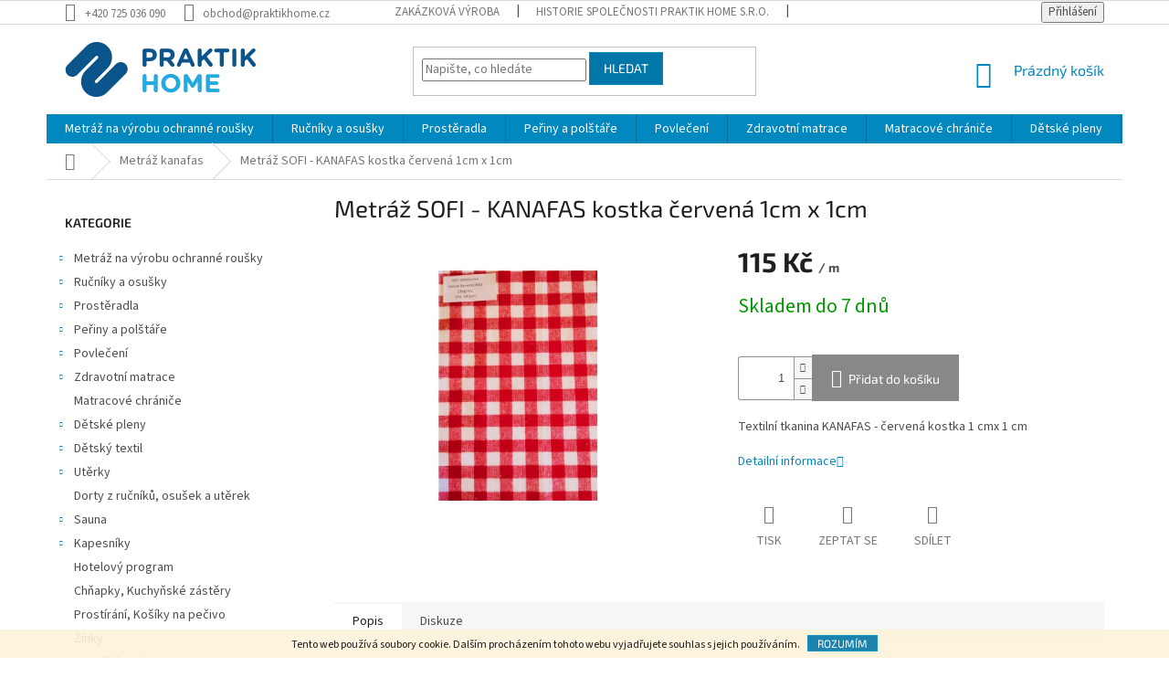

--- FILE ---
content_type: text/html; charset=utf-8
request_url: https://www.praktikhome.cz/metraz-kanafas-kostka/metraz-sofi-cervena/
body_size: 28213
content:
<!doctype html><html lang="cs" dir="ltr" class="header-background-light external-fonts-loaded"><head><meta charset="utf-8" /><meta name="viewport" content="width=device-width,initial-scale=1" /><title>Metráž SOFI - KANAFAS kostka červená 1cm x 1cm | Praktik Home</title><link rel="preconnect" href="https://cdn.myshoptet.com" /><link rel="dns-prefetch" href="https://cdn.myshoptet.com" /><link rel="preload" href="https://cdn.myshoptet.com/prj/dist/master/cms/libs/jquery/jquery-1.11.3.min.js" as="script" /><link href="https://cdn.myshoptet.com/prj/dist/master/cms/templates/frontend_templates/shared/css/font-face/source-sans-3.css" rel="stylesheet"><link href="https://cdn.myshoptet.com/prj/dist/master/cms/templates/frontend_templates/shared/css/font-face/exo-2.css" rel="stylesheet"><link href="https://cdn.myshoptet.com/prj/dist/master/shop/dist/font-shoptet-11.css.62c94c7785ff2cea73b2.css" rel="stylesheet"><script>
dataLayer = [];
dataLayer.push({'shoptet' : {
    "pageId": 1118,
    "pageType": "productDetail",
    "currency": "CZK",
    "currencyInfo": {
        "decimalSeparator": ",",
        "exchangeRate": 1,
        "priceDecimalPlaces": 2,
        "symbol": "K\u010d",
        "symbolLeft": 0,
        "thousandSeparator": " "
    },
    "language": "cs",
    "projectId": 218244,
    "product": {
        "id": 3119,
        "guid": "3e2b2e1e-74b7-11ea-b5b7-0cc47a6b4bcc",
        "hasVariants": false,
        "codes": [
            {
                "code": 3119
            }
        ],
        "code": "3119",
        "name": "Metr\u00e1\u017e SOFI - KANAFAS kostka \u010derven\u00e1 1cm x 1cm",
        "appendix": "",
        "weight": 0,
        "currentCategory": "Metr\u00e1\u017e kanafas",
        "currentCategoryGuid": "38dac0be-7f0a-11ea-beb1-002590dad85e",
        "defaultCategory": "Metr\u00e1\u017e kanafas",
        "defaultCategoryGuid": "38dac0be-7f0a-11ea-beb1-002590dad85e",
        "currency": "CZK",
        "priceWithVat": 115
    },
    "stocks": [
        {
            "id": "ext",
            "title": "Sklad",
            "isDeliveryPoint": 0,
            "visibleOnEshop": 1
        }
    ],
    "cartInfo": {
        "id": null,
        "freeShipping": false,
        "freeShippingFrom": 3500,
        "leftToFreeGift": {
            "formattedPrice": "0 K\u010d",
            "priceLeft": 0
        },
        "freeGift": false,
        "leftToFreeShipping": {
            "priceLeft": 3500,
            "dependOnRegion": 0,
            "formattedPrice": "3 500 K\u010d"
        },
        "discountCoupon": [],
        "getNoBillingShippingPrice": {
            "withoutVat": 0,
            "vat": 0,
            "withVat": 0
        },
        "cartItems": [],
        "taxMode": "ORDINARY"
    },
    "cart": [],
    "customer": {
        "priceRatio": 1,
        "priceListId": 1,
        "groupId": null,
        "registered": false,
        "mainAccount": false
    }
}});
</script>
<meta property="og:type" content="website"><meta property="og:site_name" content="praktikhome.cz"><meta property="og:url" content="https://www.praktikhome.cz/metraz-kanafas-kostka/metraz-sofi-cervena/"><meta property="og:title" content="Metráž SOFI - KANAFAS kostka červená 1cm x 1cm | Praktik Home"><meta name="author" content="Praktik Home"><meta name="web_author" content="Shoptet.cz"><meta name="dcterms.rightsHolder" content="www.praktikhome.cz"><meta name="robots" content="index,follow"><meta property="og:image" content="https://cdn.myshoptet.com/usr/www.praktikhome.cz/user/shop/big/3119-1_b22562b5-fa2d-4ffe-8deb-9ff0666fa515.jpg?5e96d281"><meta property="og:description" content="Metráž SOFI - KANAFAS kostka červená 1cm x 1cm. Textilní tkanina KANAFAS - červená kostka 1 cmx 1 cm"><meta name="description" content="Metráž SOFI - KANAFAS kostka červená 1cm x 1cm. Textilní tkanina KANAFAS - červená kostka 1 cmx 1 cm"><meta property="product:price:amount" content="115"><meta property="product:price:currency" content="CZK"><style>:root {--color-primary: #0088bf;--color-primary-h: 197;--color-primary-s: 100%;--color-primary-l: 37%;--color-primary-hover: #0077a6;--color-primary-hover-h: 197;--color-primary-hover-s: 100%;--color-primary-hover-l: 33%;--color-secondary: #888888;--color-secondary-h: 0;--color-secondary-s: 0%;--color-secondary-l: 53%;--color-secondary-hover: #7AD046;--color-secondary-hover-h: 97;--color-secondary-hover-s: 59%;--color-secondary-hover-l: 55%;--color-tertiary: #0077a6;--color-tertiary-h: 197;--color-tertiary-s: 100%;--color-tertiary-l: 33%;--color-tertiary-hover: #0088bf;--color-tertiary-hover-h: 197;--color-tertiary-hover-s: 100%;--color-tertiary-hover-l: 37%;--color-header-background: #ffffff;--template-font: "Source Sans 3";--template-headings-font: "Exo 2";--header-background-url: none;--cookies-notice-background: #1A1937;--cookies-notice-color: #F8FAFB;--cookies-notice-button-hover: #f5f5f5;--cookies-notice-link-hover: #27263f;--templates-update-management-preview-mode-content: "Náhled aktualizací šablony je aktivní pro váš prohlížeč."}</style>
    
    <link href="https://cdn.myshoptet.com/prj/dist/master/shop/dist/main-11.less.5a24dcbbdabfd189c152.css" rel="stylesheet" />
        
    <script>var shoptet = shoptet || {};</script>
    <script src="https://cdn.myshoptet.com/prj/dist/master/shop/dist/main-3g-header.js.05f199e7fd2450312de2.js"></script>
<!-- User include --><!-- project html code header -->
<style>
.sidebar {background-color: #ffffff;}
.sidebar-left {background-color: #ffffff;}
.homepage-box {background-color: #ffffff;}
.flag.flag-tip{background-color: #ffd016;}
.flag.flag-new{background-color: #7AD046;}
.flag.flag-action{background-color: #E94B4B;}
</style>
<!-- Smartsupp Live Chat script -->
<script type="text/javascript">
var _smartsupp = _smartsupp || {};
_smartsupp.key = '37d5210e4e6c87c4bcf54bec607703838cd398e9';
window.smartsupp||(function(d) {
  var s,c,o=smartsupp=function(){ o._.push(arguments)};o._=[];
  s=d.getElementsByTagName('script')[0];c=d.createElement('script');
  c.type='text/javascript';c.charset='utf-8';c.async=true;
  c.src='https://www.smartsuppchat.com/loader.js?';s.parentNode.insertBefore(c,s);
})(document);
</script>
<!-- /User include --><link rel="shortcut icon" href="/favicon.ico" type="image/x-icon" /><link rel="canonical" href="https://www.praktikhome.cz/metraz-kanafas-kostka/metraz-sofi-cervena/" />    <script>
        var _hwq = _hwq || [];
        _hwq.push(['setKey', '8D0C09FD87E80FC3C9414A69270ED410']);
        _hwq.push(['setTopPos', '200']);
        _hwq.push(['showWidget', '21']);
        (function() {
            var ho = document.createElement('script');
            ho.src = 'https://cz.im9.cz/direct/i/gjs.php?n=wdgt&sak=8D0C09FD87E80FC3C9414A69270ED410';
            var s = document.getElementsByTagName('script')[0]; s.parentNode.insertBefore(ho, s);
        })();
    </script>
    <!-- Global site tag (gtag.js) - Google Analytics -->
    <script async src="https://www.googletagmanager.com/gtag/js?id=UA-87804115-1"></script>
    <script>
        
        window.dataLayer = window.dataLayer || [];
        function gtag(){dataLayer.push(arguments);}
        

        
        gtag('js', new Date());

                gtag('config', 'UA-87804115-1', { 'groups': "UA" });
        
        
                gtag('config', 'AW-996414324');
        
        
        
        
        
        
                gtag('set', 'currency', 'CZK');

        gtag('event', 'view_item', {
            "send_to": "UA",
            "items": [
                {
                    "id": "3119",
                    "name": "Metr\u00e1\u017e SOFI - KANAFAS kostka \u010derven\u00e1 1cm x 1cm",
                    "category": "Metr\u00e1\u017e kanafas",
                                                            "price": 95.04
                }
            ]
        });
        
        
        
        
        
        
        
        
        
        
        
        
        document.addEventListener('DOMContentLoaded', function() {
            if (typeof shoptet.tracking !== 'undefined') {
                for (var id in shoptet.tracking.bannersList) {
                    gtag('event', 'view_promotion', {
                        "send_to": "UA",
                        "promotions": [
                            {
                                "id": shoptet.tracking.bannersList[id].id,
                                "name": shoptet.tracking.bannersList[id].name,
                                "position": shoptet.tracking.bannersList[id].position
                            }
                        ]
                    });
                }
            }

            shoptet.consent.onAccept(function(agreements) {
                if (agreements.length !== 0) {
                    console.debug('gtag consent accept');
                    var gtagConsentPayload =  {
                        'ad_storage': agreements.includes(shoptet.config.cookiesConsentOptPersonalisation)
                            ? 'granted' : 'denied',
                        'analytics_storage': agreements.includes(shoptet.config.cookiesConsentOptAnalytics)
                            ? 'granted' : 'denied',
                                                                                                'ad_user_data': agreements.includes(shoptet.config.cookiesConsentOptPersonalisation)
                            ? 'granted' : 'denied',
                        'ad_personalization': agreements.includes(shoptet.config.cookiesConsentOptPersonalisation)
                            ? 'granted' : 'denied',
                        };
                    console.debug('update consent data', gtagConsentPayload);
                    gtag('consent', 'update', gtagConsentPayload);
                    dataLayer.push(
                        { 'event': 'update_consent' }
                    );
                }
            });
        });
    </script>
<script>
    (function(t, r, a, c, k, i, n, g) { t['ROIDataObject'] = k;
    t[k]=t[k]||function(){ (t[k].q=t[k].q||[]).push(arguments) },t[k].c=i;n=r.createElement(a),
    g=r.getElementsByTagName(a)[0];n.async=1;n.src=c;g.parentNode.insertBefore(n,g)
    })(window, document, 'script', '//www.heureka.cz/ocm/sdk.js?source=shoptet&version=2&page=product_detail', 'heureka', 'cz');

    heureka('set_user_consent', 1);
</script>
</head><body class="desktop id-1118 in-metraz-kanafas-kostka template-11 type-product type-detail multiple-columns-body columns-3 ums_forms_redesign--off ums_a11y_category_page--on ums_discussion_rating_forms--off ums_flags_display_unification--on ums_a11y_login--on mobile-header-version-0"><noscript>
    <style>
        #header {
            padding-top: 0;
            position: relative !important;
            top: 0;
        }
        .header-navigation {
            position: relative !important;
        }
        .overall-wrapper {
            margin: 0 !important;
        }
        body:not(.ready) {
            visibility: visible !important;
        }
    </style>
    <div class="no-javascript">
        <div class="no-javascript__title">Musíte změnit nastavení vašeho prohlížeče</div>
        <div class="no-javascript__text">Podívejte se na: <a href="https://www.google.com/support/bin/answer.py?answer=23852">Jak povolit JavaScript ve vašem prohlížeči</a>.</div>
        <div class="no-javascript__text">Pokud používáte software na blokování reklam, může být nutné povolit JavaScript z této stránky.</div>
        <div class="no-javascript__text">Děkujeme.</div>
    </div>
</noscript>

        <div id="fb-root"></div>
        <script>
            window.fbAsyncInit = function() {
                FB.init({
                    autoLogAppEvents : true,
                    xfbml            : true,
                    version          : 'v24.0'
                });
            };
        </script>
        <script async defer crossorigin="anonymous" src="https://connect.facebook.net/cs_CZ/sdk.js#xfbml=1&version=v24.0"></script>    <div class="cookie-ag-wrap">
        <div class="site-msg cookies" data-testid="cookiePopup" data-nosnippet>
            <form action="">
                Tento web používá soubory cookie. Dalším procházením tohoto webu vyjadřujete souhlas s jejich používáním.
                <button type="submit" class="btn btn-xs btn-default CookiesOK" data-cookie-notice-ttl="14" data-testid="buttonCookieSubmit">Rozumím</button>
            </form>
        </div>
            </div>
<a href="#content" class="skip-link sr-only">Přejít na obsah</a><div class="overall-wrapper"><div class="user-action"><div class="container">
    <div class="user-action-in">
                    <div id="login" class="user-action-login popup-widget login-widget" role="dialog" aria-labelledby="loginHeading">
        <div class="popup-widget-inner">
                            <h2 id="loginHeading">Přihlášení k vašemu účtu</h2><div id="customerLogin"><form action="/action/Customer/Login/" method="post" id="formLoginIncluded" class="csrf-enabled formLogin" data-testid="formLogin"><input type="hidden" name="referer" value="" /><div class="form-group"><div class="input-wrapper email js-validated-element-wrapper no-label"><input type="email" name="email" class="form-control" autofocus placeholder="E-mailová adresa (např. jan@novak.cz)" data-testid="inputEmail" autocomplete="email" required /></div></div><div class="form-group"><div class="input-wrapper password js-validated-element-wrapper no-label"><input type="password" name="password" class="form-control" placeholder="Heslo" data-testid="inputPassword" autocomplete="current-password" required /><span class="no-display">Nemůžete vyplnit toto pole</span><input type="text" name="surname" value="" class="no-display" /></div></div><div class="form-group"><div class="login-wrapper"><button type="submit" class="btn btn-secondary btn-text btn-login" data-testid="buttonSubmit">Přihlásit se</button><div class="password-helper"><a href="/registrace/" data-testid="signup" rel="nofollow">Nová registrace</a><a href="/klient/zapomenute-heslo/" rel="nofollow">Zapomenuté heslo</a></div></div></div></form>
</div>                    </div>
    </div>

                            <div id="cart-widget" class="user-action-cart popup-widget cart-widget loader-wrapper" data-testid="popupCartWidget" role="dialog" aria-hidden="true">
    <div class="popup-widget-inner cart-widget-inner place-cart-here">
        <div class="loader-overlay">
            <div class="loader"></div>
        </div>
    </div>

    <div class="cart-widget-button">
        <a href="/kosik/" class="btn btn-conversion" id="continue-order-button" rel="nofollow" data-testid="buttonNextStep">Pokračovat do košíku</a>
    </div>
</div>
            </div>
</div>
</div><div class="top-navigation-bar" data-testid="topNavigationBar">

    <div class="container">

        <div class="top-navigation-contacts">
            <strong>Zákaznická podpora:</strong><a href="tel:+420725036090" class="project-phone" aria-label="Zavolat na +420725036090" data-testid="contactboxPhone"><span>+420 725 036 090</span></a><a href="mailto:obchod@praktikhome.cz" class="project-email" data-testid="contactboxEmail"><span>obchod@praktikhome.cz</span></a>        </div>

                            <div class="top-navigation-menu">
                <div class="top-navigation-menu-trigger"></div>
                <ul class="top-navigation-bar-menu">
                                            <li class="top-navigation-menu-item-1083">
                            <a href="/zakazkova-vyroba/">Zakázková výroba</a>
                        </li>
                                            <li class="top-navigation-menu-item-870">
                            <a href="/historie-spolecnosti-praktik-home-s-r-o/">Historie společnosti Praktik Home s.r.o.</a>
                        </li>
                                            <li class="top-navigation-menu-item-873">
                            <a href="/maloobchod-velkoobchod/">Maloobchod - Velkoobchod</a>
                        </li>
                                            <li class="top-navigation-menu-item-879">
                            <a href="/pruvodce-materialy/">Průvodce materiály</a>
                        </li>
                                            <li class="top-navigation-menu-item-867">
                            <a href="/vyroba-a-sortiment/">Výroba a sortiment</a>
                        </li>
                                            <li class="top-navigation-menu-item-876">
                            <a href="/udrzba-materialu/">Údržba materiálů</a>
                        </li>
                                            <li class="top-navigation-menu-item-736">
                            <a href="/obchodni-podminky-a-gdpr/">Obchodní podmínky a GDPR</a>
                        </li>
                                            <li class="top-navigation-menu-item-1032">
                            <a href="/zpusoby-dopravy/">Způsoby dopravy</a>
                        </li>
                                            <li class="top-navigation-menu-item-1035">
                            <a href="/elektronicka-evidence-trzeb/">Elektronická evidence tržeb </a>
                        </li>
                                    </ul>
                <ul class="top-navigation-bar-menu-helper"></ul>
            </div>
        
        <div class="top-navigation-tools">
            <div class="responsive-tools">
                <a href="#" class="toggle-window" data-target="search" aria-label="Hledat" data-testid="linkSearchIcon"></a>
                                                            <a href="#" class="toggle-window" data-target="login"></a>
                                                    <a href="#" class="toggle-window" data-target="navigation" aria-label="Menu" data-testid="hamburgerMenu"></a>
            </div>
                        <button class="top-nav-button top-nav-button-login toggle-window" type="button" data-target="login" aria-haspopup="dialog" aria-controls="login" aria-expanded="false" data-testid="signin"><span>Přihlášení</span></button>        </div>

    </div>

</div>
<header id="header"><div class="container navigation-wrapper">
    <div class="header-top">
        <div class="site-name-wrapper">
            <div class="site-name"><a href="/" data-testid="linkWebsiteLogo"><img src="https://cdn.myshoptet.com/usr/www.praktikhome.cz/user/logos/logo.png" alt="Praktik Home" fetchpriority="low" /></a></div>        </div>
        <div class="search" itemscope itemtype="https://schema.org/WebSite">
            <meta itemprop="headline" content="Metráž kanafas"/><meta itemprop="url" content="https://www.praktikhome.cz"/><meta itemprop="text" content="Metráž SOFI - KANAFAS kostka červená 1cm x 1cm. Textilní tkanina KANAFAS - červená kostka 1 cmx 1 cm"/>            <form action="/action/ProductSearch/prepareString/" method="post"
    id="formSearchForm" class="search-form compact-form js-search-main"
    itemprop="potentialAction" itemscope itemtype="https://schema.org/SearchAction" data-testid="searchForm">
    <fieldset>
        <meta itemprop="target"
            content="https://www.praktikhome.cz/vyhledavani/?string={string}"/>
        <input type="hidden" name="language" value="cs"/>
        
            
<input
    type="search"
    name="string"
        class="query-input form-control search-input js-search-input"
    placeholder="Napište, co hledáte"
    autocomplete="off"
    required
    itemprop="query-input"
    aria-label="Vyhledávání"
    data-testid="searchInput"
>
            <button type="submit" class="btn btn-default" data-testid="searchBtn">Hledat</button>
        
    </fieldset>
</form>
        </div>
        <div class="navigation-buttons">
                
    <a href="/kosik/" class="btn btn-icon toggle-window cart-count" data-target="cart" data-hover="true" data-redirect="true" data-testid="headerCart" rel="nofollow" aria-haspopup="dialog" aria-expanded="false" aria-controls="cart-widget">
        
                <span class="sr-only">Nákupní košík</span>
        
            <span class="cart-price visible-lg-inline-block" data-testid="headerCartPrice">
                                    Prázdný košík                            </span>
        
    
            </a>
        </div>
    </div>
    <nav id="navigation" aria-label="Hlavní menu" data-collapsible="true"><div class="navigation-in menu"><ul class="menu-level-1" role="menubar" data-testid="headerMenuItems"><li class="menu-item-1088 ext" role="none"><a href="/metraz-na-vyrobu--ochranne-rousky/" data-testid="headerMenuItem" role="menuitem" aria-haspopup="true" aria-expanded="false"><b>Metráž na výrobu  ochranné roušky</b><span class="submenu-arrow"></span></a><ul class="menu-level-2" aria-label="Metráž na výrobu  ochranné roušky" tabindex="-1" role="menu"><li class="menu-item-1144" role="none"><a href="/metraz-2/" class="menu-image" data-testid="headerMenuItem" tabindex="-1" aria-hidden="true"><img src="data:image/svg+xml,%3Csvg%20width%3D%22140%22%20height%3D%22100%22%20xmlns%3D%22http%3A%2F%2Fwww.w3.org%2F2000%2Fsvg%22%3E%3C%2Fsvg%3E" alt="" aria-hidden="true" width="140" height="100"  data-src="https://cdn.myshoptet.com/prj/dist/master/cms/templates/frontend_templates/00/img/folder.svg" fetchpriority="low" /></a><div><a href="/metraz-2/" data-testid="headerMenuItem" role="menuitem"><span>Metráž</span></a>
                        </div></li></ul></li>
<li class="menu-item-771 ext" role="none"><a href="/rucniky-a-osusky/" data-testid="headerMenuItem" role="menuitem" aria-haspopup="true" aria-expanded="false"><b>Ručníky a osušky</b><span class="submenu-arrow"></span></a><ul class="menu-level-2" aria-label="Ručníky a osušky" tabindex="-1" role="menu"><li class="menu-item-891" role="none"><a href="/lian/" class="menu-image" data-testid="headerMenuItem" tabindex="-1" aria-hidden="true"><img src="data:image/svg+xml,%3Csvg%20width%3D%22140%22%20height%3D%22100%22%20xmlns%3D%22http%3A%2F%2Fwww.w3.org%2F2000%2Fsvg%22%3E%3C%2Fsvg%3E" alt="" aria-hidden="true" width="140" height="100"  data-src="https://cdn.myshoptet.com/usr/www.praktikhome.cz/user/categories/thumb/2255.jpg" fetchpriority="low" /></a><div><a href="/lian/" data-testid="headerMenuItem" role="menuitem"><span>Lian</span></a>
                        </div></li><li class="menu-item-897" role="none"><a href="/denis/" class="menu-image" data-testid="headerMenuItem" tabindex="-1" aria-hidden="true"><img src="data:image/svg+xml,%3Csvg%20width%3D%22140%22%20height%3D%22100%22%20xmlns%3D%22http%3A%2F%2Fwww.w3.org%2F2000%2Fsvg%22%3E%3C%2Fsvg%3E" alt="" aria-hidden="true" width="140" height="100"  data-src="https://cdn.myshoptet.com/usr/www.praktikhome.cz/user/categories/thumb/1411.jpg" fetchpriority="low" /></a><div><a href="/denis/" data-testid="headerMenuItem" role="menuitem"><span>Denis</span></a>
                        </div></li><li class="menu-item-900" role="none"><a href="/kongo-bambusove-vlakno/" class="menu-image" data-testid="headerMenuItem" tabindex="-1" aria-hidden="true"><img src="data:image/svg+xml,%3Csvg%20width%3D%22140%22%20height%3D%22100%22%20xmlns%3D%22http%3A%2F%2Fwww.w3.org%2F2000%2Fsvg%22%3E%3C%2Fsvg%3E" alt="" aria-hidden="true" width="140" height="100"  data-src="https://cdn.myshoptet.com/usr/www.praktikhome.cz/user/categories/thumb/948.jpg" fetchpriority="low" /></a><div><a href="/kongo-bambusove-vlakno/" data-testid="headerMenuItem" role="menuitem"><span>Kongo bambusové vlákno</span></a>
                        </div></li><li class="menu-item-903 has-third-level" role="none"><a href="/ema/" class="menu-image" data-testid="headerMenuItem" tabindex="-1" aria-hidden="true"><img src="data:image/svg+xml,%3Csvg%20width%3D%22140%22%20height%3D%22100%22%20xmlns%3D%22http%3A%2F%2Fwww.w3.org%2F2000%2Fsvg%22%3E%3C%2Fsvg%3E" alt="" aria-hidden="true" width="140" height="100"  data-src="https://cdn.myshoptet.com/usr/www.praktikhome.cz/user/categories/thumb/1812-1.jpg" fetchpriority="low" /></a><div><a href="/ema/" data-testid="headerMenuItem" role="menuitem"><span>Ema</span></a>
                                                    <ul class="menu-level-3" role="menu">
                                                                    <li class="menu-item-939" role="none">
                                        <a href="/ema-30-50-cm/" data-testid="headerMenuItem" role="menuitem">
                                            Ema 30/50 cm</a>,                                    </li>
                                                                    <li class="menu-item-942" role="none">
                                        <a href="/ema-50-100-cm/" data-testid="headerMenuItem" role="menuitem">
                                            Ema 50/100 cm</a>,                                    </li>
                                                                    <li class="menu-item-945" role="none">
                                        <a href="/ema-70-140-cm/" data-testid="headerMenuItem" role="menuitem">
                                            Ema 70/140 cm</a>                                    </li>
                                                            </ul>
                        </div></li><li class="menu-item-906" role="none"><a href="/maxik/" class="menu-image" data-testid="headerMenuItem" tabindex="-1" aria-hidden="true"><img src="data:image/svg+xml,%3Csvg%20width%3D%22140%22%20height%3D%22100%22%20xmlns%3D%22http%3A%2F%2Fwww.w3.org%2F2000%2Fsvg%22%3E%3C%2Fsvg%3E" alt="" aria-hidden="true" width="140" height="100"  data-src="https://cdn.myshoptet.com/usr/www.praktikhome.cz/user/categories/thumb/329.jpg" fetchpriority="low" /></a><div><a href="/maxik/" data-testid="headerMenuItem" role="menuitem"><span>Maxik</span></a>
                        </div></li><li class="menu-item-912" role="none"><a href="/carin/" class="menu-image" data-testid="headerMenuItem" tabindex="-1" aria-hidden="true"><img src="data:image/svg+xml,%3Csvg%20width%3D%22140%22%20height%3D%22100%22%20xmlns%3D%22http%3A%2F%2Fwww.w3.org%2F2000%2Fsvg%22%3E%3C%2Fsvg%3E" alt="" aria-hidden="true" width="140" height="100"  data-src="https://cdn.myshoptet.com/usr/www.praktikhome.cz/user/categories/thumb/2266.jpg" fetchpriority="low" /></a><div><a href="/carin/" data-testid="headerMenuItem" role="menuitem"><span>Carin</span></a>
                        </div></li><li class="menu-item-915" role="none"><a href="/zara/" class="menu-image" data-testid="headerMenuItem" tabindex="-1" aria-hidden="true"><img src="data:image/svg+xml,%3Csvg%20width%3D%22140%22%20height%3D%22100%22%20xmlns%3D%22http%3A%2F%2Fwww.w3.org%2F2000%2Fsvg%22%3E%3C%2Fsvg%3E" alt="" aria-hidden="true" width="140" height="100"  data-src="https://cdn.myshoptet.com/usr/www.praktikhome.cz/user/categories/thumb/1761.jpg" fetchpriority="low" /></a><div><a href="/zara/" data-testid="headerMenuItem" role="menuitem"><span>Zara</span></a>
                        </div></li><li class="menu-item-918" role="none"><a href="/roxy/" class="menu-image" data-testid="headerMenuItem" tabindex="-1" aria-hidden="true"><img src="data:image/svg+xml,%3Csvg%20width%3D%22140%22%20height%3D%22100%22%20xmlns%3D%22http%3A%2F%2Fwww.w3.org%2F2000%2Fsvg%22%3E%3C%2Fsvg%3E" alt="" aria-hidden="true" width="140" height="100"  data-src="https://cdn.myshoptet.com/usr/www.praktikhome.cz/user/categories/thumb/2277.jpg" fetchpriority="low" /></a><div><a href="/roxy/" data-testid="headerMenuItem" role="menuitem"><span>Roxy</span></a>
                        </div></li><li class="menu-item-921" role="none"><a href="/elise/" class="menu-image" data-testid="headerMenuItem" tabindex="-1" aria-hidden="true"><img src="data:image/svg+xml,%3Csvg%20width%3D%22140%22%20height%3D%22100%22%20xmlns%3D%22http%3A%2F%2Fwww.w3.org%2F2000%2Fsvg%22%3E%3C%2Fsvg%3E" alt="" aria-hidden="true" width="140" height="100"  data-src="https://cdn.myshoptet.com/usr/www.praktikhome.cz/user/categories/thumb/2286.jpg" fetchpriority="low" /></a><div><a href="/elise/" data-testid="headerMenuItem" role="menuitem"><span>Elise</span></a>
                        </div></li><li class="menu-item-924" role="none"><a href="/marllin/" class="menu-image" data-testid="headerMenuItem" tabindex="-1" aria-hidden="true"><img src="data:image/svg+xml,%3Csvg%20width%3D%22140%22%20height%3D%22100%22%20xmlns%3D%22http%3A%2F%2Fwww.w3.org%2F2000%2Fsvg%22%3E%3C%2Fsvg%3E" alt="" aria-hidden="true" width="140" height="100"  data-src="https://cdn.myshoptet.com/usr/www.praktikhome.cz/user/categories/thumb/2296.jpg" fetchpriority="low" /></a><div><a href="/marllin/" data-testid="headerMenuItem" role="menuitem"><span>Marllin</span></a>
                        </div></li><li class="menu-item-930" role="none"><a href="/amelia/" class="menu-image" data-testid="headerMenuItem" tabindex="-1" aria-hidden="true"><img src="data:image/svg+xml,%3Csvg%20width%3D%22140%22%20height%3D%22100%22%20xmlns%3D%22http%3A%2F%2Fwww.w3.org%2F2000%2Fsvg%22%3E%3C%2Fsvg%3E" alt="" aria-hidden="true" width="140" height="100"  data-src="https://cdn.myshoptet.com/usr/www.praktikhome.cz/user/categories/thumb/93.jpg" fetchpriority="low" /></a><div><a href="/amelia/" data-testid="headerMenuItem" role="menuitem"><span>Amelia - doprodej</span></a>
                        </div></li><li class="menu-item-909" role="none"><a href="/sethunya/" class="menu-image" data-testid="headerMenuItem" tabindex="-1" aria-hidden="true"><img src="data:image/svg+xml,%3Csvg%20width%3D%22140%22%20height%3D%22100%22%20xmlns%3D%22http%3A%2F%2Fwww.w3.org%2F2000%2Fsvg%22%3E%3C%2Fsvg%3E" alt="" aria-hidden="true" width="140" height="100"  data-src="https://cdn.myshoptet.com/usr/www.praktikhome.cz/user/categories/thumb/234.jpg" fetchpriority="low" /></a><div><a href="/sethunya/" data-testid="headerMenuItem" role="menuitem"><span>Sethunya - doprodej</span></a>
                        </div></li></ul></li>
<li class="menu-item-765 ext" role="none"><a href="/prosteradla/" data-testid="headerMenuItem" role="menuitem" aria-haspopup="true" aria-expanded="false"><b>Prostěradla</b><span class="submenu-arrow"></span></a><ul class="menu-level-2" aria-label="Prostěradla" tabindex="-1" role="menu"><li class="menu-item-948 has-third-level" role="none"><a href="/frote-prosteradla/" class="menu-image" data-testid="headerMenuItem" tabindex="-1" aria-hidden="true"><img src="data:image/svg+xml,%3Csvg%20width%3D%22140%22%20height%3D%22100%22%20xmlns%3D%22http%3A%2F%2Fwww.w3.org%2F2000%2Fsvg%22%3E%3C%2Fsvg%3E" alt="" aria-hidden="true" width="140" height="100"  data-src="https://cdn.myshoptet.com/usr/www.praktikhome.cz/user/categories/thumb/1682.jpg" fetchpriority="low" /></a><div><a href="/frote-prosteradla/" data-testid="headerMenuItem" role="menuitem"><span>Froté prostěradla</span></a>
                                                    <ul class="menu-level-3" role="menu">
                                                                    <li class="menu-item-963" role="none">
                                        <a href="/frote-prosteradla-gold-line/" data-testid="headerMenuItem" role="menuitem">
                                            Froté prostěradla Gold Line</a>,                                    </li>
                                                                    <li class="menu-item-966" role="none">
                                        <a href="/frote-prosteradla-silver-line/" data-testid="headerMenuItem" role="menuitem">
                                            Froté prostěradla Silver Line</a>                                    </li>
                                                            </ul>
                        </div></li><li class="menu-item-951" role="none"><a href="/jersey-prosteradla/" class="menu-image" data-testid="headerMenuItem" tabindex="-1" aria-hidden="true"><img src="data:image/svg+xml,%3Csvg%20width%3D%22140%22%20height%3D%22100%22%20xmlns%3D%22http%3A%2F%2Fwww.w3.org%2F2000%2Fsvg%22%3E%3C%2Fsvg%3E" alt="" aria-hidden="true" width="140" height="100"  data-src="https://cdn.myshoptet.com/usr/www.praktikhome.cz/user/categories/thumb/564-1.jpg" fetchpriority="low" /></a><div><a href="/jersey-prosteradla/" data-testid="headerMenuItem" role="menuitem"><span>Jersey prostěradla</span></a>
                        </div></li><li class="menu-item-954" role="none"><a href="/bavlnena-prosteradla/" class="menu-image" data-testid="headerMenuItem" tabindex="-1" aria-hidden="true"><img src="data:image/svg+xml,%3Csvg%20width%3D%22140%22%20height%3D%22100%22%20xmlns%3D%22http%3A%2F%2Fwww.w3.org%2F2000%2Fsvg%22%3E%3C%2Fsvg%3E" alt="" aria-hidden="true" width="140" height="100"  data-src="https://cdn.myshoptet.com/usr/www.praktikhome.cz/user/categories/thumb/417.jpg" fetchpriority="low" /></a><div><a href="/bavlnena-prosteradla/" data-testid="headerMenuItem" role="menuitem"><span>Bavlněná prostěradla</span></a>
                        </div></li><li class="menu-item-957" role="none"><a href="/micro-prosteradla/" class="menu-image" data-testid="headerMenuItem" tabindex="-1" aria-hidden="true"><img src="data:image/svg+xml,%3Csvg%20width%3D%22140%22%20height%3D%22100%22%20xmlns%3D%22http%3A%2F%2Fwww.w3.org%2F2000%2Fsvg%22%3E%3C%2Fsvg%3E" alt="" aria-hidden="true" width="140" height="100"  data-src="https://cdn.myshoptet.com/usr/www.praktikhome.cz/user/categories/thumb/zelen__.jpg" fetchpriority="low" /></a><div><a href="/micro-prosteradla/" data-testid="headerMenuItem" role="menuitem"><span>Micro prostěradla</span></a>
                        </div></li><li class="menu-item-960" role="none"><a href="/frote-nepropustna-prosteradla/" class="menu-image" data-testid="headerMenuItem" tabindex="-1" aria-hidden="true"><img src="data:image/svg+xml,%3Csvg%20width%3D%22140%22%20height%3D%22100%22%20xmlns%3D%22http%3A%2F%2Fwww.w3.org%2F2000%2Fsvg%22%3E%3C%2Fsvg%3E" alt="" aria-hidden="true" width="140" height="100"  data-src="https://cdn.myshoptet.com/usr/www.praktikhome.cz/user/categories/thumb/modr__.jpg" fetchpriority="low" /></a><div><a href="/frote-nepropustna-prosteradla/" data-testid="headerMenuItem" role="menuitem"><span>Froté nepropustná prostěradla</span></a>
                        </div></li></ul></li>
<li class="menu-item-753 ext" role="none"><a href="/periny-a-polstare/" data-testid="headerMenuItem" role="menuitem" aria-haspopup="true" aria-expanded="false"><b>Peřiny a polštáře</b><span class="submenu-arrow"></span></a><ul class="menu-level-2" aria-label="Peřiny a polštáře" tabindex="-1" role="menu"><li class="menu-item-969" role="none"><a href="/periny-a-polstare-napln-peri/" class="menu-image" data-testid="headerMenuItem" tabindex="-1" aria-hidden="true"><img src="data:image/svg+xml,%3Csvg%20width%3D%22140%22%20height%3D%22100%22%20xmlns%3D%22http%3A%2F%2Fwww.w3.org%2F2000%2Fsvg%22%3E%3C%2Fsvg%3E" alt="" aria-hidden="true" width="140" height="100"  data-src="https://cdn.myshoptet.com/usr/www.praktikhome.cz/user/categories/thumb/2434.jpg" fetchpriority="low" /></a><div><a href="/periny-a-polstare-napln-peri/" data-testid="headerMenuItem" role="menuitem"><span>Peřiny a polštáře - náplň peří</span></a>
                        </div></li><li class="menu-item-972" role="none"><a href="/periny-a-polstare-napln-dute-vlakno/" class="menu-image" data-testid="headerMenuItem" tabindex="-1" aria-hidden="true"><img src="data:image/svg+xml,%3Csvg%20width%3D%22140%22%20height%3D%22100%22%20xmlns%3D%22http%3A%2F%2Fwww.w3.org%2F2000%2Fsvg%22%3E%3C%2Fsvg%3E" alt="" aria-hidden="true" width="140" height="100"  data-src="https://cdn.myshoptet.com/usr/www.praktikhome.cz/user/categories/thumb/814.jpg" fetchpriority="low" /></a><div><a href="/periny-a-polstare-napln-dute-vlakno/" data-testid="headerMenuItem" role="menuitem"><span>Peřiny a polštáře - náplň duté vlákno</span></a>
                        </div></li><li class="menu-item-975" role="none"><a href="/sypek/" class="menu-image" data-testid="headerMenuItem" tabindex="-1" aria-hidden="true"><img src="data:image/svg+xml,%3Csvg%20width%3D%22140%22%20height%3D%22100%22%20xmlns%3D%22http%3A%2F%2Fwww.w3.org%2F2000%2Fsvg%22%3E%3C%2Fsvg%3E" alt="" aria-hidden="true" width="140" height="100"  data-src="https://cdn.myshoptet.com/usr/www.praktikhome.cz/user/categories/thumb/2117.jpg" fetchpriority="low" /></a><div><a href="/sypek/" data-testid="headerMenuItem" role="menuitem"><span>Sypek</span></a>
                        </div></li></ul></li>
<li class="menu-item-756 ext" role="none"><a href="/povleceni/" data-testid="headerMenuItem" role="menuitem" aria-haspopup="true" aria-expanded="false"><b>Povlečení</b><span class="submenu-arrow"></span></a><ul class="menu-level-2" aria-label="Povlečení" tabindex="-1" role="menu"><li class="menu-item-759" role="none"><a href="/mikropovleceni/" class="menu-image" data-testid="headerMenuItem" tabindex="-1" aria-hidden="true"><img src="data:image/svg+xml,%3Csvg%20width%3D%22140%22%20height%3D%22100%22%20xmlns%3D%22http%3A%2F%2Fwww.w3.org%2F2000%2Fsvg%22%3E%3C%2Fsvg%3E" alt="" aria-hidden="true" width="140" height="100"  data-src="https://cdn.myshoptet.com/usr/www.praktikhome.cz/user/categories/thumb/2568.jpg" fetchpriority="low" /></a><div><a href="/mikropovleceni/" data-testid="headerMenuItem" role="menuitem"><span>Mikropovlečení</span></a>
                        </div></li><li class="menu-item-762" role="none"><a href="/bavlnene-povleceni-1-1-fototisk-sport-volny-cas-zvirata-detske/" class="menu-image" data-testid="headerMenuItem" tabindex="-1" aria-hidden="true"><img src="data:image/svg+xml,%3Csvg%20width%3D%22140%22%20height%3D%22100%22%20xmlns%3D%22http%3A%2F%2Fwww.w3.org%2F2000%2Fsvg%22%3E%3C%2Fsvg%3E" alt="" aria-hidden="true" width="140" height="100"  data-src="https://cdn.myshoptet.com/usr/www.praktikhome.cz/user/categories/thumb/2787.jpg" fetchpriority="low" /></a><div><a href="/bavlnene-povleceni-1-1-fototisk-sport-volny-cas-zvirata-detske/" data-testid="headerMenuItem" role="menuitem"><span>Bavlněné povlečení 1+1 fototisk - sport, volný čas, zvířata, dětské</span></a>
                        </div></li><li class="menu-item-1005" role="none"><a href="/detske-postylkove-povleceni-1-1/" class="menu-image" data-testid="headerMenuItem" tabindex="-1" aria-hidden="true"><img src="data:image/svg+xml,%3Csvg%20width%3D%22140%22%20height%3D%22100%22%20xmlns%3D%22http%3A%2F%2Fwww.w3.org%2F2000%2Fsvg%22%3E%3C%2Fsvg%3E" alt="" aria-hidden="true" width="140" height="100"  data-src="https://cdn.myshoptet.com/usr/www.praktikhome.cz/user/categories/thumb/2387.jpg" fetchpriority="low" /></a><div><a href="/detske-postylkove-povleceni-1-1/" data-testid="headerMenuItem" role="menuitem"><span>Dětské postýlkové povlečení 1+1</span></a>
                        </div></li><li class="menu-item-1011" role="none"><a href="/povlak-na-polstar/" class="menu-image" data-testid="headerMenuItem" tabindex="-1" aria-hidden="true"><img src="data:image/svg+xml,%3Csvg%20width%3D%22140%22%20height%3D%22100%22%20xmlns%3D%22http%3A%2F%2Fwww.w3.org%2F2000%2Fsvg%22%3E%3C%2Fsvg%3E" alt="" aria-hidden="true" width="140" height="100"  data-src="https://cdn.myshoptet.com/usr/www.praktikhome.cz/user/categories/thumb/2309.jpg" fetchpriority="low" /></a><div><a href="/povlak-na-polstar/" data-testid="headerMenuItem" role="menuitem"><span>Povlak na polštář</span></a>
                        </div></li><li class="menu-item-1136" role="none"><a href="/flanelove-povleceni/" class="menu-image" data-testid="headerMenuItem" tabindex="-1" aria-hidden="true"><img src="data:image/svg+xml,%3Csvg%20width%3D%22140%22%20height%3D%22100%22%20xmlns%3D%22http%3A%2F%2Fwww.w3.org%2F2000%2Fsvg%22%3E%3C%2Fsvg%3E" alt="" aria-hidden="true" width="140" height="100"  data-src="https://cdn.myshoptet.com/prj/dist/master/cms/templates/frontend_templates/00/img/folder.svg" fetchpriority="low" /></a><div><a href="/flanelove-povleceni/" data-testid="headerMenuItem" role="menuitem"><span>Flanelové povlečení </span></a>
                        </div></li><li class="menu-item-1137" role="none"><a href="/muselinove-povleceni/" class="menu-image" data-testid="headerMenuItem" tabindex="-1" aria-hidden="true"><img src="data:image/svg+xml,%3Csvg%20width%3D%22140%22%20height%3D%22100%22%20xmlns%3D%22http%3A%2F%2Fwww.w3.org%2F2000%2Fsvg%22%3E%3C%2Fsvg%3E" alt="" aria-hidden="true" width="140" height="100"  data-src="https://cdn.myshoptet.com/usr/www.praktikhome.cz/user/categories/thumb/po__ciel_muslin_025_white_(niestandardowy).jpg" fetchpriority="low" /></a><div><a href="/muselinove-povleceni/" data-testid="headerMenuItem" role="menuitem"><span>Mušelínové povlečení</span></a>
                        </div></li></ul></li>
<li class="menu-item-996 ext" role="none"><a href="/zdravotni-matrace/" data-testid="headerMenuItem" role="menuitem" aria-haspopup="true" aria-expanded="false"><b>Zdravotní matrace</b><span class="submenu-arrow"></span></a><ul class="menu-level-2" aria-label="Zdravotní matrace" tabindex="-1" role="menu"><li class="menu-item-1026" role="none"><a href="/detske-penove-matrace-2/" class="menu-image" data-testid="headerMenuItem" tabindex="-1" aria-hidden="true"><img src="data:image/svg+xml,%3Csvg%20width%3D%22140%22%20height%3D%22100%22%20xmlns%3D%22http%3A%2F%2Fwww.w3.org%2F2000%2Fsvg%22%3E%3C%2Fsvg%3E" alt="" aria-hidden="true" width="140" height="100"  data-src="https://cdn.myshoptet.com/usr/www.praktikhome.cz/user/categories/thumb/2235.jpg" fetchpriority="low" /></a><div><a href="/detske-penove-matrace-2/" data-testid="headerMenuItem" role="menuitem"><span>Dětské pěnové matrace</span></a>
                        </div></li><li class="menu-item-1002" role="none"><a href="/matrace-penove/" class="menu-image" data-testid="headerMenuItem" tabindex="-1" aria-hidden="true"><img src="data:image/svg+xml,%3Csvg%20width%3D%22140%22%20height%3D%22100%22%20xmlns%3D%22http%3A%2F%2Fwww.w3.org%2F2000%2Fsvg%22%3E%3C%2Fsvg%3E" alt="" aria-hidden="true" width="140" height="100"  data-src="https://cdn.myshoptet.com/usr/www.praktikhome.cz/user/categories/thumb/zdravotni-matrace-penova-bali-povlak-aloe-vera-original.jpg" fetchpriority="low" /></a><div><a href="/matrace-penove/" data-testid="headerMenuItem" role="menuitem"><span>Matrace pěnové</span></a>
                        </div></li><li class="menu-item-1017" role="none"><a href="/matrace-pruzinove/" class="menu-image" data-testid="headerMenuItem" tabindex="-1" aria-hidden="true"><img src="data:image/svg+xml,%3Csvg%20width%3D%22140%22%20height%3D%22100%22%20xmlns%3D%22http%3A%2F%2Fwww.w3.org%2F2000%2Fsvg%22%3E%3C%2Fsvg%3E" alt="" aria-hidden="true" width="140" height="100"  data-src="https://cdn.myshoptet.com/usr/www.praktikhome.cz/user/categories/thumb/zdravotni-matrace-pruzinova-komodo-potah-anti-allergic-premium-original.jpg" fetchpriority="low" /></a><div><a href="/matrace-pruzinove/" data-testid="headerMenuItem" role="menuitem"><span>Matrace pružinové</span></a>
                        </div></li><li class="menu-item-978" role="none"><a href="/matracove-chranice/" class="menu-image" data-testid="headerMenuItem" tabindex="-1" aria-hidden="true"><img src="data:image/svg+xml,%3Csvg%20width%3D%22140%22%20height%3D%22100%22%20xmlns%3D%22http%3A%2F%2Fwww.w3.org%2F2000%2Fsvg%22%3E%3C%2Fsvg%3E" alt="" aria-hidden="true" width="140" height="100"  data-src="https://cdn.myshoptet.com/usr/www.praktikhome.cz/user/categories/thumb/1281.jpg" fetchpriority="low" /></a><div><a href="/matracove-chranice/" data-testid="headerMenuItem" role="menuitem"><span>Matracové chrániče</span></a>
                        </div></li></ul></li>
<li class="menu-item-1133" role="none"><a href="/matracove-chranice-2/" data-testid="headerMenuItem" role="menuitem" aria-expanded="false"><b>Matracové chrániče</b></a></li>
<li class="menu-item-715 ext" role="none"><a href="/detske-pleny/" data-testid="headerMenuItem" role="menuitem" aria-haspopup="true" aria-expanded="false"><b>Dětské pleny</b><span class="submenu-arrow"></span></a><ul class="menu-level-2" aria-label="Dětské pleny" tabindex="-1" role="menu"><li class="menu-item-792" role="none"><a href="/bambusove-detske-pleny/" class="menu-image" data-testid="headerMenuItem" tabindex="-1" aria-hidden="true"><img src="data:image/svg+xml,%3Csvg%20width%3D%22140%22%20height%3D%22100%22%20xmlns%3D%22http%3A%2F%2Fwww.w3.org%2F2000%2Fsvg%22%3E%3C%2Fsvg%3E" alt="" aria-hidden="true" width="140" height="100"  data-src="https://cdn.myshoptet.com/usr/www.praktikhome.cz/user/categories/thumb/2240-1.jpg" fetchpriority="low" /></a><div><a href="/bambusove-detske-pleny/" data-testid="headerMenuItem" role="menuitem"><span>Bambusové dětské pleny</span></a>
                        </div></li><li class="menu-item-885" role="none"><a href="/bavlnene-detske-pleny/" class="menu-image" data-testid="headerMenuItem" tabindex="-1" aria-hidden="true"><img src="data:image/svg+xml,%3Csvg%20width%3D%22140%22%20height%3D%22100%22%20xmlns%3D%22http%3A%2F%2Fwww.w3.org%2F2000%2Fsvg%22%3E%3C%2Fsvg%3E" alt="" aria-hidden="true" width="140" height="100"  data-src="https://cdn.myshoptet.com/usr/www.praktikhome.cz/user/categories/thumb/1662.jpg" fetchpriority="low" /></a><div><a href="/bavlnene-detske-pleny/" data-testid="headerMenuItem" role="menuitem"><span>Bavlněné dětské pleny</span></a>
                        </div></li></ul></li>
<li class="menu-item-721 ext" role="none"><a href="/detsky-textil/" data-testid="headerMenuItem" role="menuitem" aria-haspopup="true" aria-expanded="false"><b>Dětský textil</b><span class="submenu-arrow"></span></a><ul class="menu-level-2" aria-label="Dětský textil" tabindex="-1" role="menu"><li class="menu-item-810" role="none"><a href="/detske-rucniky/" class="menu-image" data-testid="headerMenuItem" tabindex="-1" aria-hidden="true"><img src="data:image/svg+xml,%3Csvg%20width%3D%22140%22%20height%3D%22100%22%20xmlns%3D%22http%3A%2F%2Fwww.w3.org%2F2000%2Fsvg%22%3E%3C%2Fsvg%3E" alt="" aria-hidden="true" width="140" height="100"  data-src="https://cdn.myshoptet.com/usr/www.praktikhome.cz/user/categories/thumb/2509.jpg" fetchpriority="low" /></a><div><a href="/detske-rucniky/" data-testid="headerMenuItem" role="menuitem"><span>Dětské ručníky</span></a>
                        </div></li><li class="menu-item-807" role="none"><a href="/detske-frote-osusky/" class="menu-image" data-testid="headerMenuItem" tabindex="-1" aria-hidden="true"><img src="data:image/svg+xml,%3Csvg%20width%3D%22140%22%20height%3D%22100%22%20xmlns%3D%22http%3A%2F%2Fwww.w3.org%2F2000%2Fsvg%22%3E%3C%2Fsvg%3E" alt="" aria-hidden="true" width="140" height="100"  data-src="https://cdn.myshoptet.com/usr/www.praktikhome.cz/user/categories/thumb/2513-1.jpg" fetchpriority="low" /></a><div><a href="/detske-frote-osusky/" data-testid="headerMenuItem" role="menuitem"><span>Dětské froté osušky Maxík</span></a>
                        </div></li><li class="menu-item-984" role="none"><a href="/detske-plazove-osusky/" class="menu-image" data-testid="headerMenuItem" tabindex="-1" aria-hidden="true"><img src="data:image/svg+xml,%3Csvg%20width%3D%22140%22%20height%3D%22100%22%20xmlns%3D%22http%3A%2F%2Fwww.w3.org%2F2000%2Fsvg%22%3E%3C%2Fsvg%3E" alt="" aria-hidden="true" width="140" height="100"  data-src="https://cdn.myshoptet.com/usr/www.praktikhome.cz/user/categories/thumb/2572.jpg" fetchpriority="low" /></a><div><a href="/detske-plazove-osusky/" data-testid="headerMenuItem" role="menuitem"><span>Dětské plážové osušky</span></a>
                        </div></li><li class="menu-item-990" role="none"><a href="/detske-zinky/" class="menu-image" data-testid="headerMenuItem" tabindex="-1" aria-hidden="true"><img src="data:image/svg+xml,%3Csvg%20width%3D%22140%22%20height%3D%22100%22%20xmlns%3D%22http%3A%2F%2Fwww.w3.org%2F2000%2Fsvg%22%3E%3C%2Fsvg%3E" alt="" aria-hidden="true" width="140" height="100"  data-src="https://cdn.myshoptet.com/usr/www.praktikhome.cz/user/categories/thumb/1216.jpg" fetchpriority="low" /></a><div><a href="/detske-zinky/" data-testid="headerMenuItem" role="menuitem"><span>Dětské žínky</span></a>
                        </div></li><li class="menu-item-801" role="none"><a href="/detska-prosteradla-frote/" class="menu-image" data-testid="headerMenuItem" tabindex="-1" aria-hidden="true"><img src="data:image/svg+xml,%3Csvg%20width%3D%22140%22%20height%3D%22100%22%20xmlns%3D%22http%3A%2F%2Fwww.w3.org%2F2000%2Fsvg%22%3E%3C%2Fsvg%3E" alt="" aria-hidden="true" width="140" height="100"  data-src="https://cdn.myshoptet.com/usr/www.praktikhome.cz/user/categories/thumb/571.jpg" fetchpriority="low" /></a><div><a href="/detska-prosteradla-frote/" data-testid="headerMenuItem" role="menuitem"><span>Dětská prostěradla Froté</span></a>
                        </div></li><li class="menu-item-804" role="none"><a href="/detska-prosteradla-jersey/" class="menu-image" data-testid="headerMenuItem" tabindex="-1" aria-hidden="true"><img src="data:image/svg+xml,%3Csvg%20width%3D%22140%22%20height%3D%22100%22%20xmlns%3D%22http%3A%2F%2Fwww.w3.org%2F2000%2Fsvg%22%3E%3C%2Fsvg%3E" alt="" aria-hidden="true" width="140" height="100"  data-src="https://cdn.myshoptet.com/usr/www.praktikhome.cz/user/categories/thumb/564.jpg" fetchpriority="low" /></a><div><a href="/detska-prosteradla-jersey/" data-testid="headerMenuItem" role="menuitem"><span>Dětská prostěradla Jersey</span></a>
                        </div></li><li class="menu-item-795" role="none"><a href="/detske-periny--polstare/" class="menu-image" data-testid="headerMenuItem" tabindex="-1" aria-hidden="true"><img src="data:image/svg+xml,%3Csvg%20width%3D%22140%22%20height%3D%22100%22%20xmlns%3D%22http%3A%2F%2Fwww.w3.org%2F2000%2Fsvg%22%3E%3C%2Fsvg%3E" alt="" aria-hidden="true" width="140" height="100"  data-src="https://cdn.myshoptet.com/usr/www.praktikhome.cz/user/categories/thumb/830.jpg" fetchpriority="low" /></a><div><a href="/detske-periny--polstare/" data-testid="headerMenuItem" role="menuitem"><span>Dětské peřiny, polštáře</span></a>
                        </div></li><li class="menu-item-798" role="none"><a href="/detske-povleceni/" class="menu-image" data-testid="headerMenuItem" tabindex="-1" aria-hidden="true"><img src="data:image/svg+xml,%3Csvg%20width%3D%22140%22%20height%3D%22100%22%20xmlns%3D%22http%3A%2F%2Fwww.w3.org%2F2000%2Fsvg%22%3E%3C%2Fsvg%3E" alt="" aria-hidden="true" width="140" height="100"  data-src="https://cdn.myshoptet.com/usr/www.praktikhome.cz/user/categories/thumb/2391.jpg" fetchpriority="low" /></a><div><a href="/detske-povleceni/" data-testid="headerMenuItem" role="menuitem"><span>Dětské povlečení</span></a>
                        </div></li><li class="menu-item-816" role="none"><a href="/povlacky-disney/" class="menu-image" data-testid="headerMenuItem" tabindex="-1" aria-hidden="true"><img src="data:image/svg+xml,%3Csvg%20width%3D%22140%22%20height%3D%22100%22%20xmlns%3D%22http%3A%2F%2Fwww.w3.org%2F2000%2Fsvg%22%3E%3C%2Fsvg%3E" alt="" aria-hidden="true" width="140" height="100"  data-src="https://cdn.myshoptet.com/usr/www.praktikhome.cz/user/categories/thumb/2762.jpg" fetchpriority="low" /></a><div><a href="/povlacky-disney/" data-testid="headerMenuItem" role="menuitem"><span>Povláčky Disney</span></a>
                        </div></li><li class="menu-item-813" role="none"><a href="/detske-kapesniky/" class="menu-image" data-testid="headerMenuItem" tabindex="-1" aria-hidden="true"><img src="data:image/svg+xml,%3Csvg%20width%3D%22140%22%20height%3D%22100%22%20xmlns%3D%22http%3A%2F%2Fwww.w3.org%2F2000%2Fsvg%22%3E%3C%2Fsvg%3E" alt="" aria-hidden="true" width="140" height="100"  data-src="https://cdn.myshoptet.com/usr/www.praktikhome.cz/user/categories/thumb/2246.jpg" fetchpriority="low" /></a><div><a href="/detske-kapesniky/" data-testid="headerMenuItem" role="menuitem"><span>Dětské kapesníky</span></a>
                        </div></li></ul></li>
<li class="menu-item-774 ext" role="none"><a href="/uterky/" data-testid="headerMenuItem" role="menuitem" aria-haspopup="true" aria-expanded="false"><b>Utěrky</b><span class="submenu-arrow"></span></a><ul class="menu-level-2" aria-label="Utěrky" tabindex="-1" role="menu"><li class="menu-item-834" role="none"><a href="/bavlnene-uterky/" class="menu-image" data-testid="headerMenuItem" tabindex="-1" aria-hidden="true"><img src="data:image/svg+xml,%3Csvg%20width%3D%22140%22%20height%3D%22100%22%20xmlns%3D%22http%3A%2F%2Fwww.w3.org%2F2000%2Fsvg%22%3E%3C%2Fsvg%3E" alt="" aria-hidden="true" width="140" height="100"  data-src="https://cdn.myshoptet.com/usr/www.praktikhome.cz/user/categories/thumb/2330.jpg" fetchpriority="low" /></a><div><a href="/bavlnene-uterky/" data-testid="headerMenuItem" role="menuitem"><span>Bavlněné utěrky</span></a>
                        </div></li><li class="menu-item-837" role="none"><a href="/vaflove-uterky/" class="menu-image" data-testid="headerMenuItem" tabindex="-1" aria-hidden="true"><img src="data:image/svg+xml,%3Csvg%20width%3D%22140%22%20height%3D%22100%22%20xmlns%3D%22http%3A%2F%2Fwww.w3.org%2F2000%2Fsvg%22%3E%3C%2Fsvg%3E" alt="" aria-hidden="true" width="140" height="100"  data-src="https://cdn.myshoptet.com/usr/www.praktikhome.cz/user/categories/thumb/2407.jpg" fetchpriority="low" /></a><div><a href="/vaflove-uterky/" data-testid="headerMenuItem" role="menuitem"><span>Vaflové utěrky</span></a>
                        </div></li><li class="menu-item-840" role="none"><a href="/uterky-z-egypske-bavlny/" class="menu-image" data-testid="headerMenuItem" tabindex="-1" aria-hidden="true"><img src="data:image/svg+xml,%3Csvg%20width%3D%22140%22%20height%3D%22100%22%20xmlns%3D%22http%3A%2F%2Fwww.w3.org%2F2000%2Fsvg%22%3E%3C%2Fsvg%3E" alt="" aria-hidden="true" width="140" height="100"  data-src="https://cdn.myshoptet.com/usr/www.praktikhome.cz/user/categories/thumb/2682.jpg" fetchpriority="low" /></a><div><a href="/uterky-z-egypske-bavlny/" data-testid="headerMenuItem" role="menuitem"><span>Utěrky z egypské bavlny</span></a>
                        </div></li><li class="menu-item-843" role="none"><a href="/frote-uterky/" class="menu-image" data-testid="headerMenuItem" tabindex="-1" aria-hidden="true"><img src="data:image/svg+xml,%3Csvg%20width%3D%22140%22%20height%3D%22100%22%20xmlns%3D%22http%3A%2F%2Fwww.w3.org%2F2000%2Fsvg%22%3E%3C%2Fsvg%3E" alt="" aria-hidden="true" width="140" height="100"  data-src="https://cdn.myshoptet.com/usr/www.praktikhome.cz/user/categories/thumb/2588.jpg" fetchpriority="low" /></a><div><a href="/frote-uterky/" data-testid="headerMenuItem" role="menuitem"><span>Froté utěrky</span></a>
                        </div></li></ul></li>
<li class="menu-item-724" role="none"><a href="/dorty-z-rucniku--osusek-a-uterek/" data-testid="headerMenuItem" role="menuitem" aria-expanded="false"><b>Dorty z ručníků, osušek a utěrek</b></a></li>
<li class="menu-item-777 ext" role="none"><a href="/sauna/" data-testid="headerMenuItem" role="menuitem" aria-haspopup="true" aria-expanded="false"><b>Sauna</b><span class="submenu-arrow"></span></a><ul class="menu-level-2" aria-label="Sauna" tabindex="-1" role="menu"><li class="menu-item-786" role="none"><a href="/zupany/" class="menu-image" data-testid="headerMenuItem" tabindex="-1" aria-hidden="true"><img src="data:image/svg+xml,%3Csvg%20width%3D%22140%22%20height%3D%22100%22%20xmlns%3D%22http%3A%2F%2Fwww.w3.org%2F2000%2Fsvg%22%3E%3C%2Fsvg%3E" alt="" aria-hidden="true" width="140" height="100"  data-src="https://cdn.myshoptet.com/usr/www.praktikhome.cz/user/categories/thumb/2529.jpg" fetchpriority="low" /></a><div><a href="/zupany/" data-testid="headerMenuItem" role="menuitem"><span>Župany</span></a>
                        </div></li><li class="menu-item-846" role="none"><a href="/sauna-kilt/" class="menu-image" data-testid="headerMenuItem" tabindex="-1" aria-hidden="true"><img src="data:image/svg+xml,%3Csvg%20width%3D%22140%22%20height%3D%22100%22%20xmlns%3D%22http%3A%2F%2Fwww.w3.org%2F2000%2Fsvg%22%3E%3C%2Fsvg%3E" alt="" aria-hidden="true" width="140" height="100"  data-src="https://cdn.myshoptet.com/usr/www.praktikhome.cz/user/categories/thumb/2187.jpg" fetchpriority="low" /></a><div><a href="/sauna-kilt/" data-testid="headerMenuItem" role="menuitem"><span>Sauna kilt</span></a>
                        </div></li><li class="menu-item-849" role="none"><a href="/turbany-frote/" class="menu-image" data-testid="headerMenuItem" tabindex="-1" aria-hidden="true"><img src="data:image/svg+xml,%3Csvg%20width%3D%22140%22%20height%3D%22100%22%20xmlns%3D%22http%3A%2F%2Fwww.w3.org%2F2000%2Fsvg%22%3E%3C%2Fsvg%3E" alt="" aria-hidden="true" width="140" height="100"  data-src="https://cdn.myshoptet.com/usr/www.praktikhome.cz/user/categories/thumb/2208.jpg" fetchpriority="low" /></a><div><a href="/turbany-frote/" data-testid="headerMenuItem" role="menuitem"><span>Turbany froté</span></a>
                        </div></li><li class="menu-item-852" role="none"><a href="/osusky/" class="menu-image" data-testid="headerMenuItem" tabindex="-1" aria-hidden="true"><img src="data:image/svg+xml,%3Csvg%20width%3D%22140%22%20height%3D%22100%22%20xmlns%3D%22http%3A%2F%2Fwww.w3.org%2F2000%2Fsvg%22%3E%3C%2Fsvg%3E" alt="" aria-hidden="true" width="140" height="100"  data-src="https://cdn.myshoptet.com/usr/www.praktikhome.cz/user/categories/thumb/2782.jpg" fetchpriority="low" /></a><div><a href="/osusky/" data-testid="headerMenuItem" role="menuitem"><span>Osušky</span></a>
                        </div></li><li class="menu-item-858" role="none"><a href="/rucniky/" class="menu-image" data-testid="headerMenuItem" tabindex="-1" aria-hidden="true"><img src="data:image/svg+xml,%3Csvg%20width%3D%22140%22%20height%3D%22100%22%20xmlns%3D%22http%3A%2F%2Fwww.w3.org%2F2000%2Fsvg%22%3E%3C%2Fsvg%3E" alt="" aria-hidden="true" width="140" height="100"  data-src="https://cdn.myshoptet.com/usr/www.praktikhome.cz/user/categories/thumb/2781.jpg" fetchpriority="low" /></a><div><a href="/rucniky/" data-testid="headerMenuItem" role="menuitem"><span>Ručníky</span></a>
                        </div></li><li class="menu-item-861" role="none"><a href="/prosteradlo-do-sauny/" class="menu-image" data-testid="headerMenuItem" tabindex="-1" aria-hidden="true"><img src="data:image/svg+xml,%3Csvg%20width%3D%22140%22%20height%3D%22100%22%20xmlns%3D%22http%3A%2F%2Fwww.w3.org%2F2000%2Fsvg%22%3E%3C%2Fsvg%3E" alt="" aria-hidden="true" width="140" height="100"  data-src="https://cdn.myshoptet.com/usr/www.praktikhome.cz/user/categories/thumb/2783.jpg" fetchpriority="low" /></a><div><a href="/prosteradlo-do-sauny/" data-testid="headerMenuItem" role="menuitem"><span>Prostěradlo do sauny</span></a>
                        </div></li><li class="menu-item-864" role="none"><a href="/pantofle-do-sauny/" class="menu-image" data-testid="headerMenuItem" tabindex="-1" aria-hidden="true"><img src="data:image/svg+xml,%3Csvg%20width%3D%22140%22%20height%3D%22100%22%20xmlns%3D%22http%3A%2F%2Fwww.w3.org%2F2000%2Fsvg%22%3E%3C%2Fsvg%3E" alt="" aria-hidden="true" width="140" height="100"  data-src="https://cdn.myshoptet.com/usr/www.praktikhome.cz/user/categories/thumb/2784.jpg" fetchpriority="low" /></a><div><a href="/pantofle-do-sauny/" data-testid="headerMenuItem" role="menuitem"><span>Pantofle do sauny</span></a>
                        </div></li></ul></li>
<li class="menu-item-747 ext" role="none"><a href="/kapesniky-2/" data-testid="headerMenuItem" role="menuitem" aria-haspopup="true" aria-expanded="false"><b>Kapesníky</b><span class="submenu-arrow"></span></a><ul class="menu-level-2" aria-label="Kapesníky" tabindex="-1" role="menu"><li class="menu-item-819" role="none"><a href="/panske-kapesniky/" class="menu-image" data-testid="headerMenuItem" tabindex="-1" aria-hidden="true"><img src="data:image/svg+xml,%3Csvg%20width%3D%22140%22%20height%3D%22100%22%20xmlns%3D%22http%3A%2F%2Fwww.w3.org%2F2000%2Fsvg%22%3E%3C%2Fsvg%3E" alt="" aria-hidden="true" width="140" height="100"  data-src="https://cdn.myshoptet.com/usr/www.praktikhome.cz/user/categories/thumb/2723.jpg" fetchpriority="low" /></a><div><a href="/panske-kapesniky/" data-testid="headerMenuItem" role="menuitem"><span>Pánské kapesníky</span></a>
                        </div></li><li class="menu-item-822" role="none"><a href="/panske-kapesniky-darkove/" class="menu-image" data-testid="headerMenuItem" tabindex="-1" aria-hidden="true"><img src="data:image/svg+xml,%3Csvg%20width%3D%22140%22%20height%3D%22100%22%20xmlns%3D%22http%3A%2F%2Fwww.w3.org%2F2000%2Fsvg%22%3E%3C%2Fsvg%3E" alt="" aria-hidden="true" width="140" height="100"  data-src="https://cdn.myshoptet.com/usr/www.praktikhome.cz/user/categories/thumb/862.jpg" fetchpriority="low" /></a><div><a href="/panske-kapesniky-darkove/" data-testid="headerMenuItem" role="menuitem"><span>Pánské kapesníky dárkové</span></a>
                        </div></li><li class="menu-item-825" role="none"><a href="/damske-kapesniky/" class="menu-image" data-testid="headerMenuItem" tabindex="-1" aria-hidden="true"><img src="data:image/svg+xml,%3Csvg%20width%3D%22140%22%20height%3D%22100%22%20xmlns%3D%22http%3A%2F%2Fwww.w3.org%2F2000%2Fsvg%22%3E%3C%2Fsvg%3E" alt="" aria-hidden="true" width="140" height="100"  data-src="https://cdn.myshoptet.com/usr/www.praktikhome.cz/user/categories/thumb/2730.jpg" fetchpriority="low" /></a><div><a href="/damske-kapesniky/" data-testid="headerMenuItem" role="menuitem"><span>Dámské kapesníky</span></a>
                        </div></li><li class="menu-item-828" role="none"><a href="/damske-kapesniky-darkove/" class="menu-image" data-testid="headerMenuItem" tabindex="-1" aria-hidden="true"><img src="data:image/svg+xml,%3Csvg%20width%3D%22140%22%20height%3D%22100%22%20xmlns%3D%22http%3A%2F%2Fwww.w3.org%2F2000%2Fsvg%22%3E%3C%2Fsvg%3E" alt="" aria-hidden="true" width="140" height="100"  data-src="https://cdn.myshoptet.com/usr/www.praktikhome.cz/user/categories/thumb/857-1.jpg" fetchpriority="low" /></a><div><a href="/damske-kapesniky-darkove/" data-testid="headerMenuItem" role="menuitem"><span>Dámské kapesníky dárkové</span></a>
                        </div></li><li class="menu-item-831" role="none"><a href="/detske-kapesniky-2/" class="menu-image" data-testid="headerMenuItem" tabindex="-1" aria-hidden="true"><img src="data:image/svg+xml,%3Csvg%20width%3D%22140%22%20height%3D%22100%22%20xmlns%3D%22http%3A%2F%2Fwww.w3.org%2F2000%2Fsvg%22%3E%3C%2Fsvg%3E" alt="" aria-hidden="true" width="140" height="100"  data-src="https://cdn.myshoptet.com/usr/www.praktikhome.cz/user/categories/thumb/2246-1.jpg" fetchpriority="low" /></a><div><a href="/detske-kapesniky-2/" data-testid="headerMenuItem" role="menuitem"><span>Dětské kapesníky</span></a>
                        </div></li></ul></li>
<li class="menu-item-741" role="none"><a href="/hotelovy-program/" data-testid="headerMenuItem" role="menuitem" aria-expanded="false"><b>Hotelový program</b></a></li>
<li class="menu-item-744" role="none"><a href="/chnapky--kuchynske-zastery/" data-testid="headerMenuItem" role="menuitem" aria-expanded="false"><b>Chňapky, Kuchyňské zástěry</b></a></li>
<li class="menu-item-768" role="none"><a href="/prostirani-kosiky-na-pecivo/" data-testid="headerMenuItem" role="menuitem" aria-expanded="false"><b>Prostírání, Košíky na pečivo</b></a></li>
<li class="menu-item-780" role="none"><a href="/zinky/" data-testid="headerMenuItem" role="menuitem" aria-expanded="false"><b>Žínky</b></a></li>
<li class="menu-item-789" role="none"><a href="/metraz-frote/" data-testid="headerMenuItem" role="menuitem" aria-expanded="false"><b>Metráž froté</b></a></li>
<li class="menu-item-1041 ext" role="none"><a href="/deky/" data-testid="headerMenuItem" role="menuitem" aria-haspopup="true" aria-expanded="false"><b>Deky</b><span class="submenu-arrow"></span></a><ul class="menu-level-2" aria-label="Deky" tabindex="-1" role="menu"><li class="menu-item-1053" role="none"><a href="/deky-micro/" class="menu-image" data-testid="headerMenuItem" tabindex="-1" aria-hidden="true"><img src="data:image/svg+xml,%3Csvg%20width%3D%22140%22%20height%3D%22100%22%20xmlns%3D%22http%3A%2F%2Fwww.w3.org%2F2000%2Fsvg%22%3E%3C%2Fsvg%3E" alt="" aria-hidden="true" width="140" height="100"  data-src="https://cdn.myshoptet.com/usr/www.praktikhome.cz/user/categories/thumb/2697.jpg" fetchpriority="low" /></a><div><a href="/deky-micro/" data-testid="headerMenuItem" role="menuitem"><span>Deky Micro</span></a>
                        </div></li><li class="menu-item-1056" role="none"><a href="/deky-micro-vzorovane/" class="menu-image" data-testid="headerMenuItem" tabindex="-1" aria-hidden="true"><img src="data:image/svg+xml,%3Csvg%20width%3D%22140%22%20height%3D%22100%22%20xmlns%3D%22http%3A%2F%2Fwww.w3.org%2F2000%2Fsvg%22%3E%3C%2Fsvg%3E" alt="" aria-hidden="true" width="140" height="100"  data-src="https://cdn.myshoptet.com/usr/www.praktikhome.cz/user/categories/thumb/2344.jpg" fetchpriority="low" /></a><div><a href="/deky-micro-vzorovane/" data-testid="headerMenuItem" role="menuitem"><span>Deky Micro vzorované</span></a>
                        </div></li><li class="menu-item-1059" role="none"><a href="/deky-nela-jednobarevne/" class="menu-image" data-testid="headerMenuItem" tabindex="-1" aria-hidden="true"><img src="data:image/svg+xml,%3Csvg%20width%3D%22140%22%20height%3D%22100%22%20xmlns%3D%22http%3A%2F%2Fwww.w3.org%2F2000%2Fsvg%22%3E%3C%2Fsvg%3E" alt="" aria-hidden="true" width="140" height="100"  data-src="https://cdn.myshoptet.com/usr/www.praktikhome.cz/user/categories/thumb/2021.jpg" fetchpriority="low" /></a><div><a href="/deky-nela-jednobarevne/" data-testid="headerMenuItem" role="menuitem"><span>Deky Nela jednobarevné</span></a>
                        </div></li></ul></li>
<li class="menu-item-1047 ext" role="none"><a href="/plys/" data-testid="headerMenuItem" role="menuitem" aria-haspopup="true" aria-expanded="false"><b>Metráž plyš</b><span class="submenu-arrow"></span></a><ul class="menu-level-2" aria-label="Metráž plyš" tabindex="-1" role="menu"><li class="menu-item-1065" role="none"><a href="/ogaden/" class="menu-image" data-testid="headerMenuItem" tabindex="-1" aria-hidden="true"><img src="data:image/svg+xml,%3Csvg%20width%3D%22140%22%20height%3D%22100%22%20xmlns%3D%22http%3A%2F%2Fwww.w3.org%2F2000%2Fsvg%22%3E%3C%2Fsvg%3E" alt="" aria-hidden="true" width="140" height="100"  data-src="https://cdn.myshoptet.com/usr/www.praktikhome.cz/user/categories/thumb/2311.jpg" fetchpriority="low" /></a><div><a href="/ogaden/" data-testid="headerMenuItem" role="menuitem"><span>Ogaden</span></a>
                        </div></li><li class="menu-item-1068" role="none"><a href="/sahara/" class="menu-image" data-testid="headerMenuItem" tabindex="-1" aria-hidden="true"><img src="data:image/svg+xml,%3Csvg%20width%3D%22140%22%20height%3D%22100%22%20xmlns%3D%22http%3A%2F%2Fwww.w3.org%2F2000%2Fsvg%22%3E%3C%2Fsvg%3E" alt="" aria-hidden="true" width="140" height="100"  data-src="https://cdn.myshoptet.com/usr/www.praktikhome.cz/user/categories/thumb/2316.jpg" fetchpriority="low" /></a><div><a href="/sahara/" data-testid="headerMenuItem" role="menuitem"><span>Sahara</span></a>
                        </div></li><li class="menu-item-1071" role="none"><a href="/santal/" class="menu-image" data-testid="headerMenuItem" tabindex="-1" aria-hidden="true"><img src="data:image/svg+xml,%3Csvg%20width%3D%22140%22%20height%3D%22100%22%20xmlns%3D%22http%3A%2F%2Fwww.w3.org%2F2000%2Fsvg%22%3E%3C%2Fsvg%3E" alt="" aria-hidden="true" width="140" height="100"  data-src="https://cdn.myshoptet.com/usr/www.praktikhome.cz/user/categories/thumb/2318.jpg" fetchpriority="low" /></a><div><a href="/santal/" data-testid="headerMenuItem" role="menuitem"><span>Santal</span></a>
                        </div></li><li class="menu-item-1074" role="none"><a href="/sara/" class="menu-image" data-testid="headerMenuItem" tabindex="-1" aria-hidden="true"><img src="data:image/svg+xml,%3Csvg%20width%3D%22140%22%20height%3D%22100%22%20xmlns%3D%22http%3A%2F%2Fwww.w3.org%2F2000%2Fsvg%22%3E%3C%2Fsvg%3E" alt="" aria-hidden="true" width="140" height="100"  data-src="https://cdn.myshoptet.com/usr/www.praktikhome.cz/user/categories/thumb/2320.jpg" fetchpriority="low" /></a><div><a href="/sara/" data-testid="headerMenuItem" role="menuitem"><span>Sara</span></a>
                        </div></li><li class="menu-item-1077" role="none"><a href="/teran/" class="menu-image" data-testid="headerMenuItem" tabindex="-1" aria-hidden="true"><img src="data:image/svg+xml,%3Csvg%20width%3D%22140%22%20height%3D%22100%22%20xmlns%3D%22http%3A%2F%2Fwww.w3.org%2F2000%2Fsvg%22%3E%3C%2Fsvg%3E" alt="" aria-hidden="true" width="140" height="100"  data-src="https://cdn.myshoptet.com/usr/www.praktikhome.cz/user/categories/thumb/2325.jpg" fetchpriority="low" /></a><div><a href="/teran/" data-testid="headerMenuItem" role="menuitem"><span>Teran</span></a>
                        </div></li><li class="menu-item-1080" role="none"><a href="/trend/" class="menu-image" data-testid="headerMenuItem" tabindex="-1" aria-hidden="true"><img src="data:image/svg+xml,%3Csvg%20width%3D%22140%22%20height%3D%22100%22%20xmlns%3D%22http%3A%2F%2Fwww.w3.org%2F2000%2Fsvg%22%3E%3C%2Fsvg%3E" alt="" aria-hidden="true" width="140" height="100"  data-src="https://cdn.myshoptet.com/usr/www.praktikhome.cz/user/categories/thumb/2329.jpg" fetchpriority="low" /></a><div><a href="/trend/" data-testid="headerMenuItem" role="menuitem"><span>Trend</span></a>
                        </div></li></ul></li>
<li class="menu-item-1118" role="none"><a href="/metraz-kanafas-kostka/" class="active" data-testid="headerMenuItem" role="menuitem" aria-expanded="false"><b>Metráž kanafas</b></a></li>
<li class="menu-item-1121" role="none"><a href="/metraz-bavlna-bila/" data-testid="headerMenuItem" role="menuitem" aria-expanded="false"><b>Metráž bavlna </b></a></li>
<li class="menu-item-29" role="none"><a href="/napiste-nam/" data-testid="headerMenuItem" role="menuitem" aria-expanded="false"><b>Napište nám</b></a></li>
</ul></div><span class="navigation-close"></span></nav><div class="menu-helper" data-testid="hamburgerMenu"><span>Více</span></div>
</div></header><!-- / header -->


                    <div class="container breadcrumbs-wrapper">
            <div class="breadcrumbs navigation-home-icon-wrapper" itemscope itemtype="https://schema.org/BreadcrumbList">
                                                                            <span id="navigation-first" data-basetitle="Praktik Home" itemprop="itemListElement" itemscope itemtype="https://schema.org/ListItem">
                <a href="/" itemprop="item" class="navigation-home-icon"><span class="sr-only" itemprop="name">Domů</span></a>
                <span class="navigation-bullet">/</span>
                <meta itemprop="position" content="1" />
            </span>
                                <span id="navigation-1" itemprop="itemListElement" itemscope itemtype="https://schema.org/ListItem">
                <a href="/metraz-kanafas-kostka/" itemprop="item" data-testid="breadcrumbsSecondLevel"><span itemprop="name">Metráž kanafas</span></a>
                <span class="navigation-bullet">/</span>
                <meta itemprop="position" content="2" />
            </span>
                                            <span id="navigation-2" itemprop="itemListElement" itemscope itemtype="https://schema.org/ListItem" data-testid="breadcrumbsLastLevel">
                <meta itemprop="item" content="https://www.praktikhome.cz/metraz-kanafas-kostka/metraz-sofi-cervena/" />
                <meta itemprop="position" content="3" />
                <span itemprop="name" data-title="Metráž SOFI - KANAFAS kostka červená 1cm x 1cm">Metráž SOFI - KANAFAS kostka červená 1cm x 1cm <span class="appendix"></span></span>
            </span>
            </div>
        </div>
    
<div id="content-wrapper" class="container content-wrapper">
    
    <div class="content-wrapper-in">
                                                <aside class="sidebar sidebar-left"  data-testid="sidebarMenu">
                                                                                                <div class="sidebar-inner">
                                                                                                        <div class="box box-bg-variant box-categories">    <div class="skip-link__wrapper">
        <span id="categories-start" class="skip-link__target js-skip-link__target sr-only" tabindex="-1">&nbsp;</span>
        <a href="#categories-end" class="skip-link skip-link--start sr-only js-skip-link--start">Přeskočit kategorie</a>
    </div>

<h4>Kategorie</h4>


<div id="categories"><div class="categories cat-01 expandable external" id="cat-1088"><div class="topic"><a href="/metraz-na-vyrobu--ochranne-rousky/">Metráž na výrobu  ochranné roušky<span class="cat-trigger">&nbsp;</span></a></div>

    </div><div class="categories cat-02 expandable external" id="cat-771"><div class="topic"><a href="/rucniky-a-osusky/">Ručníky a osušky<span class="cat-trigger">&nbsp;</span></a></div>

    </div><div class="categories cat-01 expandable external" id="cat-765"><div class="topic"><a href="/prosteradla/">Prostěradla<span class="cat-trigger">&nbsp;</span></a></div>

    </div><div class="categories cat-02 expandable external" id="cat-753"><div class="topic"><a href="/periny-a-polstare/">Peřiny a polštáře<span class="cat-trigger">&nbsp;</span></a></div>

    </div><div class="categories cat-01 expandable external" id="cat-756"><div class="topic"><a href="/povleceni/">Povlečení<span class="cat-trigger">&nbsp;</span></a></div>

    </div><div class="categories cat-02 expandable external" id="cat-996"><div class="topic"><a href="/zdravotni-matrace/">Zdravotní matrace<span class="cat-trigger">&nbsp;</span></a></div>

    </div><div class="categories cat-01 expanded" id="cat-1133"><div class="topic"><a href="/matracove-chranice-2/">Matracové chrániče<span class="cat-trigger">&nbsp;</span></a></div></div><div class="categories cat-02 expandable external" id="cat-715"><div class="topic"><a href="/detske-pleny/">Dětské pleny<span class="cat-trigger">&nbsp;</span></a></div>

    </div><div class="categories cat-01 expandable external" id="cat-721"><div class="topic"><a href="/detsky-textil/">Dětský textil<span class="cat-trigger">&nbsp;</span></a></div>

    </div><div class="categories cat-02 expandable external" id="cat-774"><div class="topic"><a href="/uterky/">Utěrky<span class="cat-trigger">&nbsp;</span></a></div>

    </div><div class="categories cat-01 expanded" id="cat-724"><div class="topic"><a href="/dorty-z-rucniku--osusek-a-uterek/">Dorty z ručníků, osušek a utěrek<span class="cat-trigger">&nbsp;</span></a></div></div><div class="categories cat-02 expandable external" id="cat-777"><div class="topic"><a href="/sauna/">Sauna<span class="cat-trigger">&nbsp;</span></a></div>

    </div><div class="categories cat-01 expandable external" id="cat-747"><div class="topic"><a href="/kapesniky-2/">Kapesníky<span class="cat-trigger">&nbsp;</span></a></div>

    </div><div class="categories cat-02 expanded" id="cat-741"><div class="topic"><a href="/hotelovy-program/">Hotelový program<span class="cat-trigger">&nbsp;</span></a></div></div><div class="categories cat-01 expanded" id="cat-744"><div class="topic"><a href="/chnapky--kuchynske-zastery/">Chňapky, Kuchyňské zástěry<span class="cat-trigger">&nbsp;</span></a></div></div><div class="categories cat-02 expanded" id="cat-768"><div class="topic"><a href="/prostirani-kosiky-na-pecivo/">Prostírání, Košíky na pečivo<span class="cat-trigger">&nbsp;</span></a></div></div><div class="categories cat-01 expanded" id="cat-780"><div class="topic"><a href="/zinky/">Žínky<span class="cat-trigger">&nbsp;</span></a></div></div><div class="categories cat-02 expanded" id="cat-789"><div class="topic"><a href="/metraz-frote/">Metráž froté<span class="cat-trigger">&nbsp;</span></a></div></div><div class="categories cat-01 expandable external" id="cat-1041"><div class="topic"><a href="/deky/">Deky<span class="cat-trigger">&nbsp;</span></a></div>

    </div><div class="categories cat-02 expandable external" id="cat-1047"><div class="topic"><a href="/plys/">Metráž plyš<span class="cat-trigger">&nbsp;</span></a></div>

    </div><div class="categories cat-01 active expanded" id="cat-1118"><div class="topic active"><a href="/metraz-kanafas-kostka/">Metráž kanafas<span class="cat-trigger">&nbsp;</span></a></div></div><div class="categories cat-02 expanded" id="cat-1121"><div class="topic"><a href="/metraz-bavlna-bila/">Metráž bavlna <span class="cat-trigger">&nbsp;</span></a></div></div></div>

    <div class="skip-link__wrapper">
        <a href="#categories-start" class="skip-link skip-link--end sr-only js-skip-link--end" tabindex="-1" hidden>Přeskočit kategorie</a>
        <span id="categories-end" class="skip-link__target js-skip-link__target sr-only" tabindex="-1">&nbsp;</span>
    </div>
</div>
                                                                                                                                                                            <div class="box box-bg-default box-sm box-topProducts">        <div class="top-products-wrapper js-top10" >
        <h4><span>Top 10 produktů</span></h4>
        <ol class="top-products">
                            <li class="display-image">
                                            <a href="/metraz-frote/frote-metraz-sire-153-cm-maslova/" class="top-products-image">
                            <img src="data:image/svg+xml,%3Csvg%20width%3D%22100%22%20height%3D%22100%22%20xmlns%3D%22http%3A%2F%2Fwww.w3.org%2F2000%2Fsvg%22%3E%3C%2Fsvg%3E" alt="Froté metráž šíře 153 cm - máslová  410" width="100" height="100"  data-src="https://cdn.myshoptet.com/usr/www.praktikhome.cz/user/shop/related/60_frote-metraz-sire-153-cm-maslova--410.jpg?5b7bf980" fetchpriority="low" />
                        </a>
                                        <a href="/metraz-frote/frote-metraz-sire-153-cm-maslova/" class="top-products-content">
                        <span class="top-products-name">  Froté metráž šíře 153 cm - máslová  410</span>
                        
                                                        <strong>
                                212 Kč
                                
    
                            </strong>
                                                    
                    </a>
                </li>
                            <li class="display-image">
                                            <a href="/sypek/sypek-na-polstar-70-90-cm-kremovy/" class="top-products-image">
                            <img src="data:image/svg+xml,%3Csvg%20width%3D%22100%22%20height%3D%22100%22%20xmlns%3D%22http%3A%2F%2Fwww.w3.org%2F2000%2Fsvg%22%3E%3C%2Fsvg%3E" alt="Sypek na polštář 70/90 cm krémový" width="100" height="100"  data-src="https://cdn.myshoptet.com/usr/www.praktikhome.cz/user/shop/related/1098_sypek-na-polstar-70-90-cm-kremovy.jpg?5b84522d" fetchpriority="low" />
                        </a>
                                        <a href="/sypek/sypek-na-polstar-70-90-cm-kremovy/" class="top-products-content">
                        <span class="top-products-name">  Sypek na polštář 70/90 cm krémový</span>
                        
                                                        <strong>
                                213 Kč
                                
    
                            </strong>
                                                    
                    </a>
                </li>
                            <li class="display-image">
                                            <a href="/sypek/sypek-na-polstar-70-90-cm-ruzova/" class="top-products-image">
                            <img src="data:image/svg+xml,%3Csvg%20width%3D%22100%22%20height%3D%22100%22%20xmlns%3D%22http%3A%2F%2Fwww.w3.org%2F2000%2Fsvg%22%3E%3C%2Fsvg%3E" alt="Sypek na polštář 70/90 cm růžová" width="100" height="100"  data-src="https://cdn.myshoptet.com/usr/www.praktikhome.cz/user/shop/related/1095_sypek-na-polstar-70-90-cm-ruzova.jpg?5b845210" fetchpriority="low" />
                        </a>
                                        <a href="/sypek/sypek-na-polstar-70-90-cm-ruzova/" class="top-products-content">
                        <span class="top-products-name">  Sypek na polštář 70/90 cm růžová</span>
                        
                                                        <strong>
                                213 Kč
                                
    
                            </strong>
                                                    
                    </a>
                </li>
                            <li class="display-image">
                                            <a href="/matracove-chranice/matracovy-hranic-medical-90-200-cm/" class="top-products-image">
                            <img src="data:image/svg+xml,%3Csvg%20width%3D%22100%22%20height%3D%22100%22%20xmlns%3D%22http%3A%2F%2Fwww.w3.org%2F2000%2Fsvg%22%3E%3C%2Fsvg%3E" alt="Matracový hránič Medical 90/200 cm" width="100" height="100"  data-src="https://cdn.myshoptet.com/usr/www.praktikhome.cz/user/shop/related/1074_matracovy-hranic-medical-90-200-cm.jpg?5b844f97" fetchpriority="low" />
                        </a>
                                        <a href="/matracove-chranice/matracovy-hranic-medical-90-200-cm/" class="top-products-content">
                        <span class="top-products-name">  Matracový hránič Medical 90/200 cm</span>
                        
                                                        <strong>
                                550 Kč
                                
    
                            </strong>
                                                    
                    </a>
                </li>
                            <li class="display-image">
                                            <a href="/bavlnene-uterky/kuchynska-uterka-50-70-cm-cervena/" class="top-products-image">
                            <img src="data:image/svg+xml,%3Csvg%20width%3D%22100%22%20height%3D%22100%22%20xmlns%3D%22http%3A%2F%2Fwww.w3.org%2F2000%2Fsvg%22%3E%3C%2Fsvg%3E" alt="Kuchyňská utěrka 50/70 cm - červená  356" width="100" height="100"  data-src="https://cdn.myshoptet.com/usr/www.praktikhome.cz/user/shop/related/267_kuchynska-uterka-50-70-cm-cervena--356.jpg?5b83bf6f" fetchpriority="low" />
                        </a>
                                        <a href="/bavlnene-uterky/kuchynska-uterka-50-70-cm-cervena/" class="top-products-content">
                        <span class="top-products-name">  Kuchyňská utěrka 50/70 cm - červená  356</span>
                        
                                                        <strong>
                                74 Kč
                                
    
                            </strong>
                                                    
                    </a>
                </li>
                            <li class="display-image">
                                            <a href="/periny-a-polstare/polstar-bamboo-plus-mf-70-90-cm--1000g--zip/" class="top-products-image">
                            <img src="data:image/svg+xml,%3Csvg%20width%3D%22100%22%20height%3D%22100%22%20xmlns%3D%22http%3A%2F%2Fwww.w3.org%2F2000%2Fsvg%22%3E%3C%2Fsvg%3E" alt="Polštář BAMBOO PLUS MF 70/90 cm (1000g) zip" width="100" height="100"  data-src="https://cdn.myshoptet.com/usr/www.praktikhome.cz/user/shop/related/1170_polstar-bamboo-plus-mf-70-90-cm--1000g--zip.jpg?5b845bdd" fetchpriority="low" />
                        </a>
                                        <a href="/periny-a-polstare/polstar-bamboo-plus-mf-70-90-cm--1000g--zip/" class="top-products-content">
                        <span class="top-products-name">  Polštář BAMBOO PLUS MF 70/90 cm (1000g) zip</span>
                        
                                                        <strong>
                                844 Kč
                                
    
                            </strong>
                                                    
                    </a>
                </li>
                            <li class="display-image">
                                            <a href="/sypek/sypek-na-polstar-70-90-cm-modry/" class="top-products-image">
                            <img src="data:image/svg+xml,%3Csvg%20width%3D%22100%22%20height%3D%22100%22%20xmlns%3D%22http%3A%2F%2Fwww.w3.org%2F2000%2Fsvg%22%3E%3C%2Fsvg%3E" alt="Sypek na polštář 70/90 cm modrý" width="100" height="100"  data-src="https://cdn.myshoptet.com/usr/www.praktikhome.cz/user/shop/related/1077_sypek-na-polstar-70-90-cm-modry.jpg?5b845103" fetchpriority="low" />
                        </a>
                                        <a href="/sypek/sypek-na-polstar-70-90-cm-modry/" class="top-products-content">
                        <span class="top-products-name">  Sypek na polštář 70/90 cm modrý</span>
                        
                                                        <strong>
                                213 Kč
                                
    
                            </strong>
                                                    
                    </a>
                </li>
                            <li class="display-image">
                                            <a href="/rucniky-a-osusky/bezovy-frote-rucnik-ema-50-100-cm-2/" class="top-products-image">
                            <img src="data:image/svg+xml,%3Csvg%20width%3D%22100%22%20height%3D%22100%22%20xmlns%3D%22http%3A%2F%2Fwww.w3.org%2F2000%2Fsvg%22%3E%3C%2Fsvg%3E" alt="Béžový Froté ručník EMA 50/100 cm" width="100" height="100"  data-src="https://cdn.myshoptet.com/usr/www.praktikhome.cz/user/shop/related/3264-1_bezovy-frote-rucnik-ema-50-100-cm.jpg?61eea996" fetchpriority="low" />
                        </a>
                                        <a href="/rucniky-a-osusky/bezovy-frote-rucnik-ema-50-100-cm-2/" class="top-products-content">
                        <span class="top-products-name">  Béžový Froté ručník EMA 50/100 cm</span>
                        
                                                        <strong>
                                121 Kč
                                
    
                            </strong>
                                                    
                    </a>
                </li>
                            <li class="display-image">
                                            <a href="/detske-plazove-osusky/detska-osuska-psi-patrola-70-140-cm/" class="top-products-image">
                            <img src="data:image/svg+xml,%3Csvg%20width%3D%22100%22%20height%3D%22100%22%20xmlns%3D%22http%3A%2F%2Fwww.w3.org%2F2000%2Fsvg%22%3E%3C%2Fsvg%3E" alt="450c99ebe64d1ddb5924b3b9727b425c frote osuska detsky motiv 70x140cm s poutkem disney psi patrola paw patrol play" width="100" height="100"  data-src="https://cdn.myshoptet.com/usr/www.praktikhome.cz/user/shop/related/2963-1_450c99ebe64d1ddb5924b3b9727b425c-frote-osuska-detsky-motiv-70x140cm-s-poutkem-disney-psi-patrola-paw-patrol-play.jpg?68e3c8a5" fetchpriority="low" />
                        </a>
                                        <a href="/detske-plazove-osusky/detska-osuska-psi-patrola-70-140-cm/" class="top-products-content">
                        <span class="top-products-name">  Dětská osuška Psí patrola 70/140 cm</span>
                        
                                                        <strong>
                                305 Kč
                                
    
                            </strong>
                                                    
                    </a>
                </li>
                            <li class="display-image">
                                            <a href="/prosteradla/nepropustne-frote-prosteradlo-90-200-cm-modre/" class="top-products-image">
                            <img src="data:image/svg+xml,%3Csvg%20width%3D%22100%22%20height%3D%22100%22%20xmlns%3D%22http%3A%2F%2Fwww.w3.org%2F2000%2Fsvg%22%3E%3C%2Fsvg%3E" alt="modrá" width="100" height="100"  data-src="https://cdn.myshoptet.com/usr/www.praktikhome.cz/user/shop/related/1662_modra.jpg?5b852e14" fetchpriority="low" />
                        </a>
                                        <a href="/prosteradla/nepropustne-frote-prosteradlo-90-200-cm-modre/" class="top-products-content">
                        <span class="top-products-name">  Nepropustné froté prostěradlo 90/200 cm - modré</span>
                        
                                                        <strong>
                                465 Kč
                                
    
                            </strong>
                                                    
                    </a>
                </li>
                    </ol>
    </div>
</div>
                                                                        <div class="banner"><div class="banner-wrapper banner1"><img data-src="https://cdn.myshoptet.com/usr/www.praktikhome.cz/user/banners/charita-1.jpg?5b7bfa4c" src="data:image/svg+xml,%3Csvg%20width%3D%22237%22%20height%3D%22180%22%20xmlns%3D%22http%3A%2F%2Fwww.w3.org%2F2000%2Fsvg%22%3E%3C%2Fsvg%3E" fetchpriority="low" alt="Podporujeme sociálně terapeutické dílny" width="237" height="180" /></div></div>
                                        </div>
                                                            </aside>
                            <main id="content" class="content narrow">
                            
<div class="p-detail" itemscope itemtype="https://schema.org/Product">

    
    <meta itemprop="name" content="Metráž SOFI - KANAFAS kostka červená 1cm x 1cm" />
    <meta itemprop="category" content="Úvodní stránka &gt; Metráž kanafas &gt; Metráž SOFI - KANAFAS kostka červená 1cm x 1cm" />
    <meta itemprop="url" content="https://www.praktikhome.cz/metraz-kanafas-kostka/metraz-sofi-cervena/" />
    <meta itemprop="image" content="https://cdn.myshoptet.com/usr/www.praktikhome.cz/user/shop/big/3119-1_b22562b5-fa2d-4ffe-8deb-9ff0666fa515.jpg?5e96d281" />
            <meta itemprop="description" content="Textilní tkanina KANAFAS - červená kostka 1 cmx 1 cm" />
                                            
        <div class="p-detail-inner">

        <div class="p-detail-inner-header">
            <h1>
                  Metráž SOFI - KANAFAS kostka červená 1cm x 1cm            </h1>

                    </div>

        <form action="/action/Cart/addCartItem/" method="post" id="product-detail-form" class="pr-action csrf-enabled" data-testid="formProduct">

            <meta itemprop="productID" content="3119" /><meta itemprop="identifier" content="3e2b2e1e-74b7-11ea-b5b7-0cc47a6b4bcc" /><meta itemprop="sku" content="3119" /><span itemprop="offers" itemscope itemtype="https://schema.org/Offer"><link itemprop="availability" href="https://schema.org/InStock" /><meta itemprop="url" content="https://www.praktikhome.cz/metraz-kanafas-kostka/metraz-sofi-cervena/" /><meta itemprop="price" content="115.00" /><meta itemprop="priceCurrency" content="CZK" /><link itemprop="itemCondition" href="https://schema.org/NewCondition" /></span><input type="hidden" name="productId" value="3119" /><input type="hidden" name="priceId" value="3155" /><input type="hidden" name="language" value="cs" />

            <div class="row product-top">

                <div class="col-xs-12">

                    <div class="p-detail-info">
                        
                        
                        
                    </div>

                </div>

                <div class="col-xs-12 col-lg-6 p-image-wrapper">

                    
                    <div class="p-image" style="" data-testid="mainImage">

                        

    


                        

<a href="https://cdn.myshoptet.com/usr/www.praktikhome.cz/user/shop/big/3119-1_b22562b5-fa2d-4ffe-8deb-9ff0666fa515.jpg?5e96d281" class="p-main-image cbox"><img src="https://cdn.myshoptet.com/usr/www.praktikhome.cz/user/shop/big/3119-1_b22562b5-fa2d-4ffe-8deb-9ff0666fa515.jpg?5e96d281" alt="b22562b5 fa2d 4ffe 8deb 9ff0666fa515" width="1024" height="768"  fetchpriority="high" />
</a>                    </div>

                    
                </div>

                <div class="col-xs-12 col-lg-6 p-info-wrapper">

                    
                    
                        <div class="p-final-price-wrapper">

                                                                                    <strong class="price-final" data-testid="productCardPrice">
            <span class="price-final-holder">
                115 Kč
    
    
        <span class="pr-list-unit">
            /&nbsp;m
    </span>
        </span>
    </strong>
                                                            <span class="price-measure">
                    
                        </span>
                            

                        </div>

                    
                    
                                                                                    <div class="availability-value" title="Dostupnost">
                                    

    
    <span class="availability-label" style="color: #009901" data-testid="labelAvailability">
                    Skladem do 7 dnů            </span>
    
                                </div>
                                                    
                        <table class="detail-parameters">
                            <tbody>
                            
                            
                            
                                                                                    </tbody>
                        </table>

                                                                            
                            <div class="add-to-cart" data-testid="divAddToCart">
                
<span class="quantity">
    <span
        class="increase-tooltip js-increase-tooltip"
        data-trigger="manual"
        data-container="body"
        data-original-title="Není možné zakoupit více než 9999 m."
        aria-hidden="true"
        role="tooltip"
        data-testid="tooltip">
    </span>

    <span
        class="decrease-tooltip js-decrease-tooltip"
        data-trigger="manual"
        data-container="body"
        data-original-title="Minimální množství, které lze zakoupit, je 1 m."
        aria-hidden="true"
        role="tooltip"
        data-testid="tooltip">
    </span>
    <label>
        <input
            type="number"
            name="amount"
            value="1"
            class="amount"
            autocomplete="off"
            data-decimals="0"
                        step="1"
            min="1"
            max="9999"
            aria-label="Množství"
            data-testid="cartAmount"/>
    </label>

    <button
        class="increase"
        type="button"
        aria-label="Zvýšit množství o 1"
        data-testid="increase">
            <span class="increase__sign">&plus;</span>
    </button>

    <button
        class="decrease"
        type="button"
        aria-label="Snížit množství o 1"
        data-testid="decrease">
            <span class="decrease__sign">&minus;</span>
    </button>
</span>
                    
    <button type="submit" class="btn btn-lg btn-conversion add-to-cart-button" data-testid="buttonAddToCart" aria-label="Přidat do košíku Metráž SOFI - KANAFAS kostka červená 1cm x 1cm">Přidat do košíku</button>

            </div>
                    
                    
                    

                                            <div class="p-short-description" data-testid="productCardShortDescr">
                            <p>Textilní tkanina KANAFAS - červená kostka 1 cmx 1 cm</p>
                        </div>
                    
                                            <p data-testid="productCardDescr">
                            <a href="#description" class="chevron-after chevron-down-after" data-toggle="tab" data-external="1" data-force-scroll="true">Detailní informace</a>
                        </p>
                    
                    <div class="social-buttons-wrapper">
                        <div class="link-icons" data-testid="productDetailActionIcons">
    <a href="#" class="link-icon print" title="Tisknout produkt"><span>Tisk</span></a>
    <a href="/metraz-kanafas-kostka/metraz-sofi-cervena:dotaz/" class="link-icon chat" title="Mluvit s prodejcem" rel="nofollow"><span>Zeptat se</span></a>
                <a href="#" class="link-icon share js-share-buttons-trigger" title="Sdílet produkt"><span>Sdílet</span></a>
    </div>
                            <div class="social-buttons no-display">
                    <div class="twitter">
                <script>
        window.twttr = (function(d, s, id) {
            var js, fjs = d.getElementsByTagName(s)[0],
                t = window.twttr || {};
            if (d.getElementById(id)) return t;
            js = d.createElement(s);
            js.id = id;
            js.src = "https://platform.twitter.com/widgets.js";
            fjs.parentNode.insertBefore(js, fjs);
            t._e = [];
            t.ready = function(f) {
                t._e.push(f);
            };
            return t;
        }(document, "script", "twitter-wjs"));
        </script>

<a
    href="https://twitter.com/share"
    class="twitter-share-button"
        data-lang="cs"
    data-url="https://www.praktikhome.cz/metraz-kanafas-kostka/metraz-sofi-cervena/"
>Tweet</a>

            </div>
                    <div class="facebook">
                <div
            data-layout="button"
        class="fb-share-button"
    >
</div>

            </div>
                                <div class="close-wrapper">
        <a href="#" class="close-after js-share-buttons-trigger" title="Sdílet produkt">Zavřít</a>
    </div>

            </div>
                    </div>

                    
                </div>

            </div>

        </form>
    </div>

    
        
    
        
    <div class="shp-tabs-wrapper p-detail-tabs-wrapper">
        <div class="row">
            <div class="col-sm-12 shp-tabs-row responsive-nav">
                <div class="shp-tabs-holder">
    <ul id="p-detail-tabs" class="shp-tabs p-detail-tabs visible-links" role="tablist">
                            <li class="shp-tab active" data-testid="tabDescription">
                <a href="#description" class="shp-tab-link" role="tab" data-toggle="tab">Popis</a>
            </li>
                                                                                                                         <li class="shp-tab" data-testid="tabDiscussion">
                                <a href="#productDiscussion" class="shp-tab-link" role="tab" data-toggle="tab">Diskuze</a>
            </li>
                                        </ul>
</div>
            </div>
            <div class="col-sm-12 ">
                <div id="tab-content" class="tab-content">
                                                                                                            <div id="description" class="tab-pane fade in active" role="tabpanel">
        <div class="description-inner">
            <div class="basic-description">
                <h3>Detailní popis produktu</h3>
                                    <h1><span>Informace o materiálu</span></h1>
<div>
<ul>
<li>jedná se o textilní materiál kanafas s potiskem kostky&nbsp;</li>
<li>tento produkt je nyní využíván na šití ochranných roušek</li>
<li>bílý podklad barevný tisk&nbsp;</li>
<li>tkanina je vhodná na veškeré bytové doplňky, ubrusy, ubrousky, podsedáky, závěsy, ale také je nyní často využíván pro výrobu ochranných roušek&nbsp;&nbsp;
<p>&nbsp;</p>
</li>
<li>
<p>materiál: 100% bavlna</p>
<p>gramáž: 133 g/m2</p>
<p>šíře: 142 cm</p>
<p>údržba: praní 60°C</p>
<p>barva : červená</p>
<p>vzor : kostka 1 cm x 1 cm</p>
</li>
</ul>
<h1><span>Upozornění:&nbsp;</span></h1>
</div>
<div><span><strong>Materiál nenahrazuje materiál na výrobu ochranné roušky typu FFP 3</strong>, <strong>ale ochrání Vás i Vaše okolí více proti virům v okolí.</strong></span></div>
<div><br />Dodání do 7 dnů týdny po obdržení objednávky.</div>
<div>Standardní návin na 1 roli je dublovaný 20 - 30 Metrů.</div>
<div>&nbsp;</div>
<div><strong>Zavedli jsme v této době službu střihu.</strong></div>
<div>&nbsp;</div>
<div><strong>Jakoukoliv textílii&nbsp; můžete u nás zakoupit ve střihu od 1 metru za stejnou cenu jako při zakoupení celé role.</strong></div>
<div>&nbsp;</div>
                            </div>
            
    
        </div>
    </div>
                                                                                                                                                    <div id="productDiscussion" class="tab-pane fade" role="tabpanel" data-testid="areaDiscussion">
        <div id="discussionWrapper" class="discussion-wrapper unveil-wrapper" data-parent-tab="productDiscussion" data-testid="wrapperDiscussion">
                                    
    <div class="discussionContainer js-discussion-container" data-editorid="discussion">
                    <p data-testid="textCommentNotice">Buďte první, kdo napíše příspěvek k této položce. </p>
                                                        <div class="add-comment discussion-form-trigger" data-unveil="discussion-form" aria-expanded="false" aria-controls="discussion-form" role="button">
                <span class="link-like comment-icon" data-testid="buttonAddComment">Přidat komentář</span>
                        </div>
                        <div id="discussion-form" class="discussion-form vote-form js-hidden">
                            <form action="/action/ProductDiscussion/addPost/" method="post" id="formDiscussion" data-testid="formDiscussion">
    <input type="hidden" name="formId" value="9" />
    <input type="hidden" name="discussionEntityId" value="3119" />
            <div class="row">
        <div class="form-group col-xs-12 col-sm-6">
            <input type="text" name="fullName" value="" id="fullName" class="form-control" placeholder="Jméno" data-testid="inputUserName"/>
                        <span class="no-display">Nevyplňujte toto pole:</span>
            <input type="text" name="surname" value="" class="no-display" />
        </div>
        <div class="form-group js-validated-element-wrapper no-label col-xs-12 col-sm-6">
            <input type="email" name="email" value="" id="email" class="form-control js-validate-required" placeholder="E-mail" data-testid="inputEmail"/>
        </div>
        <div class="col-xs-12">
            <div class="form-group">
                <input type="text" name="title" id="title" class="form-control" placeholder="Název" data-testid="inputTitle" />
            </div>
            <div class="form-group no-label js-validated-element-wrapper">
                <textarea name="message" id="message" class="form-control js-validate-required" rows="7" placeholder="Komentář" data-testid="inputMessage"></textarea>
            </div>
                                    <fieldset class="box box-sm box-bg-default">
    <h4>Bezpečnostní kontrola</h4>
    <div class="form-group captcha-image">
        <img src="[data-uri]" alt="" data-testid="imageCaptcha" width="150" height="40"  fetchpriority="low" />
    </div>
    <div class="form-group js-validated-element-wrapper smart-label-wrapper">
        <label for="captcha"><span class="required-asterisk">Opište text z obrázku</span></label>
        <input type="text" id="captcha" name="captcha" class="form-control js-validate js-validate-required">
    </div>
</fieldset>
            <div class="form-group">
                <input type="submit" value="Odeslat komentář" class="btn btn-sm btn-primary" data-testid="buttonSendComment" />
            </div>
        </div>
    </div>
</form>

                    </div>
                    </div>

        </div>
    </div>
                                                        </div>
            </div>
        </div>
    </div>

</div>
                    </main>
    </div>
    
            
    
</div>
        
        
                            <footer id="footer">
                    <h2 class="sr-only">Zápatí</h2>
                    
                                                                <div class="container footer-rows">
                            
    

<div class="site-name"><a href="/" data-testid="linkWebsiteLogo"><img src="data:image/svg+xml,%3Csvg%20width%3D%221%22%20height%3D%221%22%20xmlns%3D%22http%3A%2F%2Fwww.w3.org%2F2000%2Fsvg%22%3E%3C%2Fsvg%3E" alt="Praktik Home" data-src="https://cdn.myshoptet.com/usr/www.praktikhome.cz/user/logos/logo.png" fetchpriority="low" /></a></div>
<div class="custom-footer elements-3">
                    
                
        <div class="custom-footer__facebook ">
                                                                                                                        <div id="facebookWidget">
            <h4><span>Facebook</span></h4>
                <div id="fb-widget-wrap">
        <div class="fb-page"
             data-href="https://www.facebook.com/praktikhome/"
             data-width="191"
             data-height="398"
             data-hide-cover="false"
             data-show-facepile="true"
             data-show-posts="false">
            <blockquote cite="https://www.facebook.com/praktikhome/" class="fb-xfbml-parse-ignore">
                <a href="https://www.facebook.com/praktikhome/">Praktik Home</a>
            </blockquote>
        </div>
    </div>

    <script>
        (function () {
            var isInstagram = /Instagram/i.test(navigator.userAgent || "");

            if (isInstagram) {
                var wrap = document.getElementById("fb-widget-wrap");
                if (wrap) {
                    wrap.innerHTML =
                        '<a href="https://www.facebook.com/praktikhome/" target="_blank" rel="noopener noreferrer" class="btn btn-secondary">' +
                        'Facebook' +
                        '</a>';
                }
            }
        })();
    </script>

        </div>
    
                                                        </div>
                    
                
        <div class="custom-footer__articles ">
                                                                                                                        <h4><span>Informace pro Vás</span></h4>
    <ul>
                    <li><a href="/zakazkova-vyroba/">Zakázková výroba</a></li>
                    <li><a href="/historie-spolecnosti-praktik-home-s-r-o/">Historie společnosti Praktik Home s.r.o.</a></li>
                    <li><a href="/maloobchod-velkoobchod/">Maloobchod - Velkoobchod</a></li>
                    <li><a href="/pruvodce-materialy/">Průvodce materiály</a></li>
                    <li><a href="/vyroba-a-sortiment/">Výroba a sortiment</a></li>
                    <li><a href="/udrzba-materialu/">Údržba materiálů</a></li>
                    <li><a href="/obchodni-podminky-a-gdpr/">Obchodní podmínky a GDPR</a></li>
                    <li><a href="/zpusoby-dopravy/">Způsoby dopravy</a></li>
                    <li><a href="/elektronicka-evidence-trzeb/">Elektronická evidence tržeb </a></li>
            </ul>

                                                        </div>
                    
                
        <div class="custom-footer__contact ">
                                                                                                            <h4><span>Kontakt</span></h4>


    <div class="contact-box no-image" data-testid="contactbox">
                            <strong data-testid="contactboxName">Praktik Home s.r.o.</strong>
        
        <ul>
                            <li>
                    <span class="mail" data-testid="contactboxEmail">
                                                    <a href="mailto:obchod&#64;praktikhome.cz">obchod<!---->&#64;<!---->praktikhome.cz</a>
                                            </span>
                </li>
            
                            <li>
                    <span class="tel">
                                                                                <a href="tel:+420725036090" aria-label="Zavolat na +420725036090" data-testid="contactboxPhone">
                                +420 725 036 090
                            </a>
                                            </span>
                </li>
            
                            <li>
                    <span class="cellphone">
                                                                                <a href="tel:+420725036090" aria-label="Zavolat na +420725036090" data-testid="contactboxCellphone">
                                +420 725 036 090
                            </a>
                                            </span>
                </li>
            
            

                
                
                
                
                
                
                
            

        </ul>

    </div>


<script type="application/ld+json">
    {
        "@context" : "https://schema.org",
        "@type" : "Organization",
        "name" : "Praktik Home",
        "url" : "https://www.praktikhome.cz",
                "employee" : "Praktik Home s.r.o.",
                    "email" : "obchod@praktikhome.cz",
                            "telephone" : "+420 725 036 090",
                                
                                                    "sameAs" : ["\", \"\", \""]
            }
</script>

                                                        </div>
    </div>
                        </div>
                                        
            
                    
                        <div class="container footer-bottom">
                            <span id="signature" style="display: inline-block !important; visibility: visible !important;"><a href="https://www.shoptet.cz/?utm_source=footer&utm_medium=link&utm_campaign=create_by_shoptet" class="image" target="_blank"><img src="data:image/svg+xml,%3Csvg%20width%3D%2217%22%20height%3D%2217%22%20xmlns%3D%22http%3A%2F%2Fwww.w3.org%2F2000%2Fsvg%22%3E%3C%2Fsvg%3E" data-src="https://cdn.myshoptet.com/prj/dist/master/cms/img/common/logo/shoptetLogo.svg" width="17" height="17" alt="Shoptet" class="vam" fetchpriority="low" /></a><a href="https://www.shoptet.cz/?utm_source=footer&utm_medium=link&utm_campaign=create_by_shoptet" class="title" target="_blank">Vytvořil Shoptet</a></span>
                            <span class="copyright" data-testid="textCopyright">
                                Copyright 2026 <strong>Praktik Home</strong>. Všechna práva vyhrazena.                                                            </span>
                        </div>
                    
                    
                                            
                </footer>
                <!-- / footer -->
                    
        </div>
        <!-- / overall-wrapper -->

                    <script src="https://cdn.myshoptet.com/prj/dist/master/cms/libs/jquery/jquery-1.11.3.min.js"></script>
                <script>var shoptet = shoptet || {};shoptet.abilities = {"about":{"generation":3,"id":"11"},"config":{"category":{"product":{"image_size":"detail"}},"navigation_breakpoint":767,"number_of_active_related_products":4,"product_slider":{"autoplay":false,"autoplay_speed":3000,"loop":true,"navigation":true,"pagination":true,"shadow_size":0}},"elements":{"recapitulation_in_checkout":true},"feature":{"directional_thumbnails":false,"extended_ajax_cart":false,"extended_search_whisperer":false,"fixed_header":false,"images_in_menu":true,"product_slider":false,"simple_ajax_cart":true,"smart_labels":false,"tabs_accordion":false,"tabs_responsive":true,"top_navigation_menu":true,"user_action_fullscreen":false}};shoptet.design = {"template":{"name":"Classic","colorVariant":"11-four"},"layout":{"homepage":"catalog4","subPage":"catalog4","productDetail":"catalog4"},"colorScheme":{"conversionColor":"#888888","conversionColorHover":"#7AD046","color1":"#0088bf","color2":"#0077a6","color3":"#0077a6","color4":"#0088bf"},"fonts":{"heading":"Exo 2","text":"Source Sans 3"},"header":{"backgroundImage":null,"image":null,"logo":"https:\/\/www.praktikhome.czuser\/logos\/logo.png","color":"#ffffff"},"background":{"enabled":false,"color":null,"image":null}};shoptet.config = {};shoptet.events = {};shoptet.runtime = {};shoptet.content = shoptet.content || {};shoptet.updates = {};shoptet.messages = [];shoptet.messages['lightboxImg'] = "Obrázek";shoptet.messages['lightboxOf'] = "z";shoptet.messages['more'] = "Více";shoptet.messages['cancel'] = "Zrušit";shoptet.messages['removedItem'] = "Položka byla odstraněna z košíku.";shoptet.messages['discountCouponWarning'] = "Zapomněli jste uplatnit slevový kupón. Pro pokračování jej uplatněte pomocí tlačítka vedle vstupního pole, nebo jej smažte.";shoptet.messages['charsNeeded'] = "Prosím, použijte minimálně 3 znaky!";shoptet.messages['invalidCompanyId'] = "Neplané IČ, povoleny jsou pouze číslice";shoptet.messages['needHelp'] = "Potřebujete pomoc?";shoptet.messages['showContacts'] = "Zobrazit kontakty";shoptet.messages['hideContacts'] = "Skrýt kontakty";shoptet.messages['ajaxError'] = "Došlo k chybě; obnovte prosím stránku a zkuste to znovu.";shoptet.messages['variantWarning'] = "Zvolte prosím variantu produktu.";shoptet.messages['chooseVariant'] = "Zvolte variantu";shoptet.messages['unavailableVariant'] = "Tato varianta není dostupná a není možné ji objednat.";shoptet.messages['withVat'] = "včetně DPH";shoptet.messages['withoutVat'] = "bez DPH";shoptet.messages['toCart'] = "Do košíku";shoptet.messages['emptyCart'] = "Prázdný košík";shoptet.messages['change'] = "Změnit";shoptet.messages['chosenBranch'] = "Zvolená pobočka";shoptet.messages['validatorRequired'] = "Povinné pole";shoptet.messages['validatorEmail'] = "Prosím vložte platnou e-mailovou adresu";shoptet.messages['validatorUrl'] = "Prosím vložte platnou URL adresu";shoptet.messages['validatorDate'] = "Prosím vložte platné datum";shoptet.messages['validatorNumber'] = "Vložte číslo";shoptet.messages['validatorDigits'] = "Prosím vložte pouze číslice";shoptet.messages['validatorCheckbox'] = "Zadejte prosím všechna povinná pole";shoptet.messages['validatorConsent'] = "Bez souhlasu nelze odeslat.";shoptet.messages['validatorPassword'] = "Hesla se neshodují";shoptet.messages['validatorInvalidPhoneNumber'] = "Vyplňte prosím platné telefonní číslo bez předvolby.";shoptet.messages['validatorInvalidPhoneNumberSuggestedRegion'] = "Neplatné číslo — navržený region: %1";shoptet.messages['validatorInvalidCompanyId'] = "Neplatné IČ, musí být ve tvaru jako %1";shoptet.messages['validatorFullName'] = "Nezapomněli jste příjmení?";shoptet.messages['validatorHouseNumber'] = "Prosím zadejte správné číslo domu";shoptet.messages['validatorZipCode'] = "Zadané PSČ neodpovídá zvolené zemi";shoptet.messages['validatorShortPhoneNumber'] = "Telefonní číslo musí mít min. 8 znaků";shoptet.messages['choose-personal-collection'] = "Prosím vyberte místo doručení u osobního odběru, není zvoleno.";shoptet.messages['choose-external-shipping'] = "Upřesněte prosím vybraný způsob dopravy";shoptet.messages['choose-ceska-posta'] = "Pobočka České Pošty není určena, zvolte prosím některou";shoptet.messages['choose-hupostPostaPont'] = "Pobočka Maďarské pošty není vybrána, zvolte prosím nějakou";shoptet.messages['choose-postSk'] = "Pobočka Slovenské pošty není zvolena, vyberte prosím některou";shoptet.messages['choose-ulozenka'] = "Pobočka Uloženky nebyla zvolena, prosím vyberte některou";shoptet.messages['choose-zasilkovna'] = "Pobočka Zásilkovny nebyla zvolena, prosím vyberte některou";shoptet.messages['choose-ppl-cz'] = "Pobočka PPL ParcelShop nebyla vybrána, vyberte prosím jednu";shoptet.messages['choose-glsCz'] = "Pobočka GLS ParcelShop nebyla zvolena, prosím vyberte některou";shoptet.messages['choose-dpd-cz'] = "Ani jedna z poboček služby DPD Parcel Shop nebyla zvolená, prosím vyberte si jednu z možností.";shoptet.messages['watchdogType'] = "Je zapotřebí vybrat jednu z možností u sledování produktu.";shoptet.messages['watchdog-consent-required'] = "Musíte zaškrtnout všechny povinné souhlasy";shoptet.messages['watchdogEmailEmpty'] = "Prosím vyplňte e-mail";shoptet.messages['privacyPolicy'] = 'Musíte souhlasit s ochranou osobních údajů';shoptet.messages['amountChanged'] = '(množství bylo změněno)';shoptet.messages['unavailableCombination'] = 'Není k dispozici v této kombinaci';shoptet.messages['specifyShippingMethod'] = 'Upřesněte dopravu';shoptet.messages['PIScountryOptionMoreBanks'] = 'Možnost platby z %1 bank';shoptet.messages['PIScountryOptionOneBank'] = 'Možnost platby z 1 banky';shoptet.messages['PIScurrencyInfoCZK'] = 'V měně CZK lze zaplatit pouze prostřednictvím českých bank.';shoptet.messages['PIScurrencyInfoHUF'] = 'V měně HUF lze zaplatit pouze prostřednictvím maďarských bank.';shoptet.messages['validatorVatIdWaiting'] = "Ověřujeme";shoptet.messages['validatorVatIdValid'] = "Ověřeno";shoptet.messages['validatorVatIdInvalid'] = "DIČ se nepodařilo ověřit, i přesto můžete objednávku dokončit";shoptet.messages['validatorVatIdInvalidOrderForbid'] = "Zadané DIČ nelze nyní ověřit, protože služba ověřování je dočasně nedostupná. Zkuste opakovat zadání později, nebo DIČ vymažte s vaši objednávku dokončete v režimu OSS. Případně kontaktujte prodejce.";shoptet.messages['validatorVatIdInvalidOssRegime'] = "Zadané DIČ nemůže být ověřeno, protože služba ověřování je dočasně nedostupná. Vaše objednávka bude dokončena v režimu OSS. Případně kontaktujte prodejce.";shoptet.messages['previous'] = "Předchozí";shoptet.messages['next'] = "Následující";shoptet.messages['close'] = "Zavřít";shoptet.messages['imageWithoutAlt'] = "Tento obrázek nemá popisek";shoptet.messages['newQuantity'] = "Nové množství:";shoptet.messages['currentQuantity'] = "Aktuální množství:";shoptet.messages['quantityRange'] = "Prosím vložte číslo v rozmezí %1 a %2";shoptet.messages['skipped'] = "Přeskočeno";shoptet.messages.validator = {};shoptet.messages.validator.nameRequired = "Zadejte jméno a příjmení.";shoptet.messages.validator.emailRequired = "Zadejte e-mailovou adresu (např. jan.novak@example.com).";shoptet.messages.validator.phoneRequired = "Zadejte telefonní číslo.";shoptet.messages.validator.messageRequired = "Napište komentář.";shoptet.messages.validator.descriptionRequired = shoptet.messages.validator.messageRequired;shoptet.messages.validator.captchaRequired = "Vyplňte bezpečnostní kontrolu.";shoptet.messages.validator.consentsRequired = "Potvrďte svůj souhlas.";shoptet.messages.validator.scoreRequired = "Zadejte počet hvězdiček.";shoptet.messages.validator.passwordRequired = "Zadejte heslo, které bude obsahovat min. 4 znaky.";shoptet.messages.validator.passwordAgainRequired = shoptet.messages.validator.passwordRequired;shoptet.messages.validator.currentPasswordRequired = shoptet.messages.validator.passwordRequired;shoptet.messages.validator.birthdateRequired = "Zadejte datum narození.";shoptet.messages.validator.billFullNameRequired = "Zadejte jméno a příjmení.";shoptet.messages.validator.deliveryFullNameRequired = shoptet.messages.validator.billFullNameRequired;shoptet.messages.validator.billStreetRequired = "Zadejte název ulice.";shoptet.messages.validator.deliveryStreetRequired = shoptet.messages.validator.billStreetRequired;shoptet.messages.validator.billHouseNumberRequired = "Zadejte číslo domu.";shoptet.messages.validator.deliveryHouseNumberRequired = shoptet.messages.validator.billHouseNumberRequired;shoptet.messages.validator.billZipRequired = "Zadejte PSČ.";shoptet.messages.validator.deliveryZipRequired = shoptet.messages.validator.billZipRequired;shoptet.messages.validator.billCityRequired = "Zadejte název města.";shoptet.messages.validator.deliveryCityRequired = shoptet.messages.validator.billCityRequired;shoptet.messages.validator.companyIdRequired = "Zadejte IČ.";shoptet.messages.validator.vatIdRequired = "Zadejte DIČ.";shoptet.messages.validator.billCompanyRequired = "Zadejte název společnosti.";shoptet.messages['loading'] = "Načítám…";shoptet.messages['stillLoading'] = "Stále načítám…";shoptet.messages['loadingFailed'] = "Načtení se nezdařilo. Zkuste to znovu.";shoptet.messages['productsSorted'] = "Produkty seřazeny.";shoptet.messages['formLoadingFailed'] = "Formulář se nepodařilo načíst. Zkuste to prosím znovu.";shoptet.messages.moreInfo = "Více informací";shoptet.config.orderingProcess = {active: false,step: false};shoptet.config.documentsRounding = '3';shoptet.config.documentPriceDecimalPlaces = '0';shoptet.config.thousandSeparator = ' ';shoptet.config.decSeparator = ',';shoptet.config.decPlaces = '2';shoptet.config.decPlacesSystemDefault = '2';shoptet.config.currencySymbol = 'Kč';shoptet.config.currencySymbolLeft = '0';shoptet.config.defaultVatIncluded = 1;shoptet.config.defaultProductMaxAmount = 9999;shoptet.config.inStockAvailabilityId = -1;shoptet.config.defaultProductMaxAmount = 9999;shoptet.config.inStockAvailabilityId = -1;shoptet.config.cartActionUrl = '/action/Cart';shoptet.config.advancedOrderUrl = '/action/Cart/GetExtendedOrder/';shoptet.config.cartContentUrl = '/action/Cart/GetCartContent/';shoptet.config.stockAmountUrl = '/action/ProductStockAmount/';shoptet.config.addToCartUrl = '/action/Cart/addCartItem/';shoptet.config.removeFromCartUrl = '/action/Cart/deleteCartItem/';shoptet.config.updateCartUrl = '/action/Cart/setCartItemAmount/';shoptet.config.addDiscountCouponUrl = '/action/Cart/addDiscountCoupon/';shoptet.config.setSelectedGiftUrl = '/action/Cart/setSelectedGift/';shoptet.config.rateProduct = '/action/ProductDetail/RateProduct/';shoptet.config.customerDataUrl = '/action/OrderingProcess/step2CustomerAjax/';shoptet.config.registerUrl = '/registrace/';shoptet.config.agreementCookieName = 'site-agreement';shoptet.config.cookiesConsentUrl = '/action/CustomerCookieConsent/';shoptet.config.cookiesConsentIsActive = 0;shoptet.config.cookiesConsentOptAnalytics = 'analytics';shoptet.config.cookiesConsentOptPersonalisation = 'personalisation';shoptet.config.cookiesConsentOptNone = 'none';shoptet.config.cookiesConsentRefuseDuration = 7;shoptet.config.cookiesConsentName = 'CookiesConsent';shoptet.config.agreementCookieExpire = 30;shoptet.config.cookiesConsentSettingsUrl = '/cookies-settings/';shoptet.config.fonts = {"google":{"attributes":"300,400,700,900:latin-ext","families":["Source Sans 3","Exo 2"],"urls":["https:\/\/cdn.myshoptet.com\/prj\/dist\/master\/cms\/templates\/frontend_templates\/shared\/css\/font-face\/source-sans-3.css","https:\/\/cdn.myshoptet.com\/prj\/dist\/master\/cms\/templates\/frontend_templates\/shared\/css\/font-face\/exo-2.css"]},"custom":{"families":["shoptet"],"urls":["https:\/\/cdn.myshoptet.com\/prj\/dist\/master\/shop\/dist\/font-shoptet-11.css.62c94c7785ff2cea73b2.css"]}};shoptet.config.mobileHeaderVersion = '0';shoptet.config.fbCAPIEnabled = false;shoptet.config.fbPixelEnabled = true;shoptet.config.fbCAPIUrl = '/action/FacebookCAPI/';shoptet.content.regexp = /strana-[0-9]+[\/]/g;shoptet.content.colorboxHeader = '<div class="colorbox-html-content">';shoptet.content.colorboxFooter = '</div>';shoptet.customer = {};shoptet.csrf = shoptet.csrf || {};shoptet.csrf.token = 'csrf_SqOEkcQW13813d7b34be51f5';shoptet.csrf.invalidTokenModal = '<div><h2>Přihlaste se prosím znovu</h2><p>Omlouváme se, ale Váš CSRF token pravděpodobně vypršel. Abychom mohli udržet Vaši bezpečnost na co největší úrovni potřebujeme, abyste se znovu přihlásili.</p><p>Děkujeme za pochopení.</p><div><a href="/login/?backTo=%2Fmetraz-kanafas-kostka%2Fmetraz-sofi-cervena%2F">Přihlášení</a></div></div> ';shoptet.csrf.formsSelector = 'csrf-enabled';shoptet.csrf.submitListener = true;shoptet.csrf.validateURL = '/action/ValidateCSRFToken/Index/';shoptet.csrf.refreshURL = '/action/RefreshCSRFTokenNew/Index/';shoptet.csrf.enabled = true;shoptet.config.googleAnalytics ||= {};shoptet.config.googleAnalytics.isGa4Enabled = true;shoptet.config.googleAnalytics.route ||= {};shoptet.config.googleAnalytics.route.ua = "UA";shoptet.config.googleAnalytics.route.ga4 = "GA4";shoptet.config.ums_a11y_category_page = true;shoptet.config.discussion_rating_forms = false;shoptet.config.ums_forms_redesign = false;shoptet.config.showPriceWithoutVat = '';shoptet.config.ums_a11y_login = true;</script>
        
        <!-- Facebook Pixel Code -->
<script>
!function(f,b,e,v,n,t,s){if(f.fbq)return;n=f.fbq=function(){n.callMethod?
            n.callMethod.apply(n,arguments):n.queue.push(arguments)};if(!f._fbq)f._fbq=n;
            n.push=n;n.loaded=!0;n.version='2.0';n.queue=[];t=b.createElement(e);t.async=!0;
            t.src=v;s=b.getElementsByTagName(e)[0];s.parentNode.insertBefore(t,s)}(window,
            document,'script','//connect.facebook.net/en_US/fbevents.js');
$(document).ready(function(){
fbq('set', 'autoConfig', 'false', '1358863531158308')
fbq("init", "1358863531158308", {}, { agent:"plshoptet" });
fbq("track", "PageView",{}, {"eventID":"7ba4579df794d401a5d52f036f9df7be"});
window.dataLayer = window.dataLayer || [];
dataLayer.push({"fbpixel": "loaded","event": "fbloaded"});
fbq("track", "ViewContent", {"content_category":"Metr\u00e1\u017e kanafas","content_type":"product","content_name":"Metr\u00e1\u017e SOFI - KANAFAS kostka \u010derven\u00e1 1cm x 1cm","content_ids":["3119"],"value":"95.04","currency":"CZK","base_id":3119,"category_path":["Metr\u00e1\u017e kanafas"]}, {"eventID":"7ba4579df794d401a5d52f036f9df7be"});
});
</script>
<noscript>
<img height="1" width="1" style="display:none" src="https://www.facebook.com/tr?id=1358863531158308&ev=PageView&noscript=1"/>
</noscript>
<!-- End Facebook Pixel Code -->

        
        

                    <script src="https://cdn.myshoptet.com/prj/dist/master/shop/dist/main-3g.js.d30081754cb01c7aa255.js"></script>
    <script src="https://cdn.myshoptet.com/prj/dist/master/cms/templates/frontend_templates/shared/js/jqueryui/i18n/datepicker-cs.js"></script>
        
<script>if (window.self !== window.top) {const script = document.createElement('script');script.type = 'module';script.src = "https://cdn.myshoptet.com/prj/dist/master/shop/dist/editorPreview.js.e7168e827271d1c16a1d.js";document.body.appendChild(script);}</script>                        <script type="text/javascript" src="https://c.seznam.cz/js/rc.js"></script>
        
        
        
        <script>
            /* <![CDATA[ */
            var retargetingConf = {
                rtgId: 34757,
                                                itemId: "3119",
                                pageType: "offerdetail"
                            };

            let lastSentItemId = null;
            let lastConsent = null;

            function triggerRetargetingHit(retargetingConf) {
                let variantId = retargetingConf.itemId;
                let variantCode = null;

                let input = document.querySelector(`input[name="_variant-${variantId}"]`);
                if (input) {
                    variantCode = input.value;
                    if (variantCode) {
                        retargetingConf.itemId = variantCode;
                    }
                }

                if (retargetingConf.itemId !== lastSentItemId || retargetingConf.consent !== lastConsent) {
                    lastSentItemId = retargetingConf.itemId;
                    lastConsent = retargetingConf.consent;
                    if (window.rc && window.rc.retargetingHit) {
                        window.rc.retargetingHit(retargetingConf);
                    }
                }
            }

                        /* ]]> */
        </script>
                    
                            <script>
            if (typeof gtag === 'function') {
            gtag('event', 'view_item', {
                                    'ecomm_totalvalue': 115,
                                                    'ecomm_prodid': "3119",
                                                                'send_to': 'AW-996414324',
                                'ecomm_pagetype': 'product'
            });
        }
        </script>
                                <!-- User include -->
        <div class="container">
            <!-- service 1012(643) html code footer -->
<script src="https://shoptet.gopaycdn.com/temp/static/js/AppShoptet.js?v=1.6.2"></script>
<!-- project html code footer -->
<script>


$('body.type-category div.category-perex').insertAfter('h1.category-title');
$('div.category-perex h2').hide();


$('.p-thumbnails-inner a').attr('data-gallery', 'lightbox[gallery]');

</script>

<script>
$( document ).ajaxComplete(function(event, request, setting) {
    if ($(".basic-description").has("iframe") ) {
      $(".basic-description iframe").addClass("zobrazframe");
$(".basic-description iframe").insertBefore(".product-top .p-image");
$("#wrap").addClass("skryj");
    }
    
if ($(".p-image-wrapper").find("iframe").length == 0) { 
$("#wrap").removeClass("skryj"); 
}

});

$('div.banners-content').insertAfter('div.banners-row');
$('input#companyId').attr('autocomplete', 'number').attr("autofill", "off");
$('input#vatId').attr('autocomplete', 'number').attr("autofill", "off");
</script>



        </div>
        <!-- /User include -->

        
        
        
        <div class="messages">
            
        </div>

        <div id="screen-reader-announcer" class="sr-only" aria-live="polite" aria-atomic="true"></div>

            <script id="trackingScript" data-products='{"products":{"3155":{"content_category":"Metráž kanafas","content_type":"product","content_name":"Metráž SOFI - KANAFAS kostka červená 1cm x 1cm","base_name":"Metráž SOFI - KANAFAS kostka červená 1cm x 1cm","variant":null,"manufacturer":null,"content_ids":["3119"],"guid":"3e2b2e1e-74b7-11ea-b5b7-0cc47a6b4bcc","visibility":1,"value":"115","valueWoVat":"95.04","facebookPixelVat":false,"currency":"CZK","base_id":3119,"category_path":["Metráž kanafas"]},"69":{"content_category":"Metráž kanafas","content_type":"product","content_name":"Froté metráž šíře 153 cm - máslová  410","base_name":"Froté metráž šíře 153 cm - máslová  410","variant":null,"manufacturer":"Praktik Home","content_ids":["71"],"guid":null,"visibility":1,"value":"212","valueWoVat":"175.21","facebookPixelVat":false,"currency":"CZK","base_id":60,"category_path":["Metráž froté"]},"1125":{"content_category":"Metráž kanafas","content_type":"product","content_name":"Sypek na polštář 70\/90 cm krémový","base_name":"Sypek na polštář 70\/90 cm krémový","variant":null,"manufacturer":"4 sleep","content_ids":["1076"],"guid":null,"visibility":1,"value":"213","valueWoVat":"176.03","facebookPixelVat":false,"currency":"CZK","base_id":1098,"category_path":["Peřiny a polštáře","Sypek"]},"1122":{"content_category":"Metráž kanafas","content_type":"product","content_name":"Sypek na polštář 70\/90 cm růžová","base_name":"Sypek na polštář 70\/90 cm růžová","variant":null,"manufacturer":"4 sleep","content_ids":["1075"],"guid":null,"visibility":1,"value":"213","valueWoVat":"176.03","facebookPixelVat":false,"currency":"CZK","base_id":1095,"category_path":["Peřiny a polštáře","Sypek"]},"1101":{"content_category":"Metráž kanafas","content_type":"product","content_name":"Matracový hránič Medical 90\/200 cm","base_name":"Matracový hránič Medical 90\/200 cm","variant":null,"manufacturer":"4 sleep","content_ids":["1068"],"guid":null,"visibility":1,"value":"550","valueWoVat":"454.55","facebookPixelVat":false,"currency":"CZK","base_id":1074,"category_path":["Zdravotní matrace","Matracové chrániče"]},"294":{"content_category":"Metráž kanafas","content_type":"product","content_name":"Kuchyňská utěrka 50\/70 cm - červená  356","base_name":"Kuchyňská utěrka 50\/70 cm - červená  356","variant":null,"manufacturer":"Praktik Home","content_ids":["265"],"guid":null,"visibility":1,"value":"74","valueWoVat":"61.16","facebookPixelVat":false,"currency":"CZK","base_id":267,"category_path":["Utěrky","Bavlněné utěrky"]},"1197":{"content_category":"Metráž kanafas","content_type":"product","content_name":"Polštář BAMBOO PLUS MF 70\/90 cm (1000g) zip","base_name":"Polštář BAMBOO PLUS MF 70\/90 cm (1000g) zip","variant":null,"manufacturer":"Praktik Home","content_ids":["1100"],"guid":null,"visibility":1,"value":"844","valueWoVat":"697.52","facebookPixelVat":false,"currency":"CZK","base_id":1170,"category_path":["Peřiny a polštáře"]},"1104":{"content_category":"Metráž kanafas","content_type":"product","content_name":"Sypek na polštář 70\/90 cm modrý","base_name":"Sypek na polštář 70\/90 cm modrý","variant":null,"manufacturer":"4 sleep","content_ids":["1069"],"guid":null,"visibility":1,"value":"213","valueWoVat":"176.03","facebookPixelVat":false,"currency":"CZK","base_id":1077,"category_path":["Peřiny a polštáře","Sypek"]},"3303":{"content_category":"Metráž kanafas","content_type":"product","content_name":"Béžový Froté ručník EMA 50\/100 cm","base_name":"Béžový Froté ručník EMA 50\/100 cm","variant":null,"manufacturer":"Praktik Home","content_ids":["3192"],"guid":null,"visibility":1,"value":"121","valueWoVat":"100","facebookPixelVat":false,"currency":"CZK","base_id":3264,"category_path":["Ručníky a osušky"]},"2999":{"content_category":"Metráž kanafas","content_type":"product","content_name":"Dětská osuška Psí patrola 70\/140 cm","base_name":"Dětská osuška Psí patrola 70\/140 cm","variant":null,"manufacturer":null,"content_ids":["2713"],"guid":null,"visibility":1,"value":"305","valueWoVat":"252.07","facebookPixelVat":false,"currency":"CZK","base_id":2963,"category_path":["Dětský textil","Dětské plážové osušky"]},"1689":{"content_category":"Metráž kanafas","content_type":"product","content_name":"Nepropustné froté prostěradlo 90\/200 cm - modré","base_name":"Nepropustné froté prostěradlo 90\/200 cm - modré","variant":null,"manufacturer":null,"content_ids":["1206"],"guid":null,"visibility":1,"value":"465","valueWoVat":"384.3","facebookPixelVat":false,"currency":"CZK","base_id":1662,"category_path":["Prostěradla"]}},"banners":{"11":{"id":"banner1","name":"Podporujeme","position":"left"}},"lists":[{"id":"top10","name":"top10","price_ids":[69,1125,1122,1101,294,1197,1104,3303,2999,1689],"isMainListing":false,"offset":0}]}'>
        if (typeof shoptet.tracking.processTrackingContainer === 'function') {
            shoptet.tracking.processTrackingContainer(
                document.getElementById('trackingScript').getAttribute('data-products')
            );
        } else {
            console.warn('Tracking script is not available.');
        }
    </script>
    </body>
</html>
